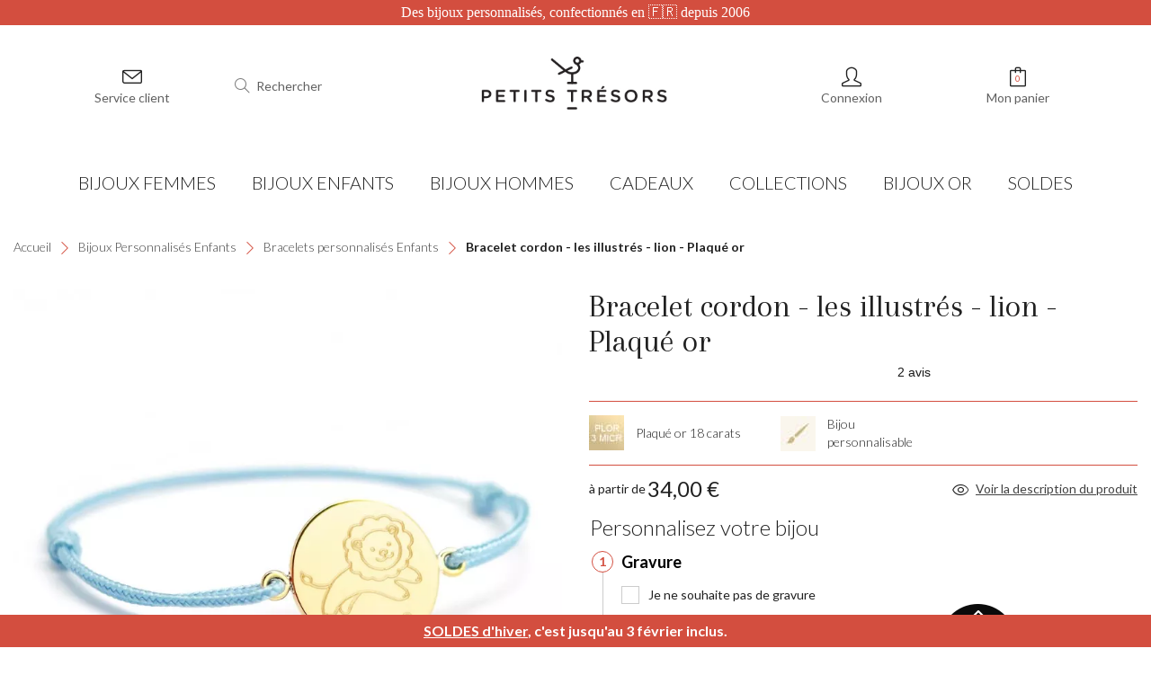

--- FILE ---
content_type: text/html; charset=utf-8
request_url: https://petits-tresors.fr/les-illustres-lion-plaque-or.html
body_size: 21343
content:
<!doctype html>
<html lang="fr">

  <head>
    
      
  <meta charset="utf-8">


  <meta http-equiv="x-ua-compatible" content="ie=edge">





	<link rel="canonical" href="https://petits-tresors.fr/les-illustres-lion-plaque-or.html">

  <title>Bracelet enfant dessin lion plaqué or à graver-Petits Trésors</title>
  <script data-keepinline="true">


    var ajaxGetProductUrl = '//petits-tresors.fr/module/cdc_googletagmanager/async';
    var ajaxShippingEvent = 1;
    var ajaxPaymentEvent = 1;

/* datalayer */
dataLayer = window.dataLayer || [];
    let cdcDatalayer = {"pageCategory":"product","event":"view_item","ecommerce":{"currency":"EUR","items":[{"item_name":"Bracelet cordon - les illustres - lion - Plaque or","item_id":"720-272831","price":"34","price_tax_exc":"28.33","item_brand":"Petits Tresors","item_category":"Bijoux Personnalises Enfants","item_category2":"Bracelets personnalises Enfants","item_variant":"Non","quantity":1,"item_idparent":"720"}],"value":"34"},"google_tag_params":{"ecomm_pagetype":"product","ecomm_prodid":"720-272831","ecomm_totalvalue":34,"ecomm_category":"Bijoux Personnalises Enfants/Bracelets personnalises Enfants","ecomm_totalvalue_tax_exc":28.329999999999998,"ecomm_prodidparent":"720"}};
    dataLayer.push(cdcDatalayer);

/* call to GTM Tag */
(function(w,d,s,l,i){w[l]=w[l]||[];w[l].push({'gtm.start':
new Date().getTime(),event:'gtm.js'});var f=d.getElementsByTagName(s)[0],
j=d.createElement(s),dl=l!='dataLayer'?'&l='+l:'';j.async=true;j.src=
'https://www.googletagmanager.com/gtm.js?id='+i+dl;f.parentNode.insertBefore(j,f);
})(window,document,'script','dataLayer','GTM-KTJMD28');

/* async call to avoid cache system for dynamic data */
var cdcgtmreq = new XMLHttpRequest();
cdcgtmreq.onreadystatechange = function() {
    if (cdcgtmreq.readyState == XMLHttpRequest.DONE ) {
        if (cdcgtmreq.status == 200) {
          	var datalayerJs = cdcgtmreq.responseText;
            try {
                var datalayerObj = JSON.parse(datalayerJs);
                dataLayer = dataLayer || [];
                dataLayer.push(datalayerObj);
            } catch(e) {
               console.log("[CDCGTM] error while parsing json");
            }

                    }
        dataLayer.push({
          'event': 'datalayer_ready'
        });
    }
};
cdcgtmreq.open("GET", "//petits-tresors.fr/module/cdc_googletagmanager/async?action=user" /*+ "?" + new Date().getTime()*/, true);
cdcgtmreq.setRequestHeader('X-Requested-With', 'XMLHttpRequest');
cdcgtmreq.send();

</script>
  
  <meta name="description" content="Bracelet cordon polyester à graver pour enfant - illustré lion - plaqué or 18 carats - Collection originale pour enfant à personnaliser sur notre site - Petits Trésors">
  <meta name="keywords" content="">
        
          <link rel="alternate" href="https://petits-tresors.fr/les-illustres-lion-plaque-or.html" hreflang="fr">
      
  <meta name="google-site-verification" content="_WIizvL_UDnS7kkkivkuCsJ4mznDKvBy5TMwcggmqbY" />
  <meta name="facebook-domain-verification" content="rclm7edg8tt14hxjdr9dha9crbhe5i" />



  <meta name="viewport" content="width=device-width, initial-scale=1">


  <meta name="p:domain_verify" content="996867687bcd757777f382413591efd6"/>



  <link rel="icon" type="image/vnd.microsoft.icon" href="/img/favicon.ico?1633588429">
  <link rel="shortcut icon" type="image/x-icon" href="/img/favicon.ico?1633588429">



  
<link rel="preconnect" href="https://fonts.googleapis.com">
<link rel="preconnect" href="https://fonts.gstatic.com" crossorigin>
<link rel="preconnect" href="https://cdnjs.cloudflare.com">

<link rel="stylesheet preload" as="style" href="https://cdnjs.cloudflare.com/ajax/libs/fancybox/2.1.5/jquery.fancybox.min.css" async>

<link rel="stylesheet preload" as="style" href="https://cdnjs.cloudflare.com/ajax/libs/simple-line-icons/2.5.5/css/simple-line-icons.min.css" async integrity="sha512-QKC1UZ/ZHNgFzVKSAhV5v5j73eeL9EEN289eKAEFaAjgAiobVAnVv/AGuPbXsKl1dNoel3kNr6PYnSiTzVVBCw==" crossorigin="anonymous" referrerpolicy="no-referrer" />
<link rel="stylesheet preload" as="style" href="https://fonts.googleapis.com/css2?family=Lato:ital,wght@0,300;0,400;0,700;0,900;1,300;1,700&display=swap" async>
  <link rel="stylesheet preload" as="style" href="https://fonts.googleapis.com/css2?family=Arapey:ital@0;1&display=swap" async>
  <link rel="stylesheet preload" as="style" href="https://fonts.googleapis.com/css2?family=Roboto:ital,wght@0,300;0,400;0,500;0,700;1,300;1,400;1,500&display=swap" async>

<link rel="preconnect" href="https://petits-tresors.fr/">

          
            <link rel="stylesheet preload" as="style" href="https://petits-tresors.fr/themes/petitstresors2019/assets/cache/theme-ae1712455.css?1765371708" type="text/css" media="all">

<link rel="stylesheet preload" as="style" href="https://cdn.petits-tresors.fr/themes/petitstresors2019/assets/css/mobile.css?1709022070" type="text/css" media="all">

<link rel="stylesheet preload" as="style" href="https://cdn.petits-tresors.fr/themes/petitstresors2019/assets/css/global.css?1709022070" type="text/css" media="all">



	  	<link rel="stylesheet preload" as="style" href="https://cdn.petits-tresors.fr/themes/petitstresors2019/assets/css/product.css?1736433075" type="text/css" media="all">





  
  <script type="text/javascript">
        var BONINSTAGRAM_DISPLAY_CAROUSEL = "0";
        var BONINSTAGRAM_LIMIT = "5";
        var PAYPLUG_DOMAIN = "https:\/\/secure.payplug.com";
        var StaticSliders = [];
        var adtm_activeLink = {"id":78,"type":"category"};
        var adtm_isToggleMode = false;
        var adtm_menuHamburgerSelector = "#menu-icon, .menu-icon";
        var adtm_stickyOnMobile = false;
        var applePayIdCart = null;
        var applePayMerchantSessionAjaxURL = "https:\/\/petits-tresors.fr\/module\/payplug\/dispatcher";
        var applePayPaymentAjaxURL = "https:\/\/petits-tresors.fr\/module\/payplug\/validation";
        var applePayPaymentRequestAjaxURL = "https:\/\/petits-tresors.fr\/module\/payplug\/applepaypaymentrequest";
        var base_dir = "\/modules\/";
        var is_sandbox_mode = false;
        var module_name = "payplug";
        var payplug_ajax_url = "https:\/\/petits-tresors.fr\/module\/payplug\/ajax";
        var payplug_oney = true;
        var payplug_oney_loading_msg = "Chargement";
        var payplug_transaction_error_message = "    <div class=\"payplugMsg_wrapper\">\n                                    <p  class=\"payplugMsg_error\" >La transaction n&#039;a pas pu aboutir, et votre carte n&#039;a pas \u00e9t\u00e9 d\u00e9bit\u00e9e.<\/p>\n                                        <button type=\"button\" class=\"payplugMsg_button\" name=\"card_deleted\">Ok<\/button>\n        \n            <\/div>\n";
        var prestashop = {"cart":{"products":[],"totals":{"total":{"type":"total","label":"Total","amount":0,"value":"0,00\u00a0\u20ac"},"total_including_tax":{"type":"total","label":"Total TTC","amount":0,"value":"0,00\u00a0\u20ac"},"total_excluding_tax":{"type":"total","label":"Total HT :","amount":0,"value":"0,00\u00a0\u20ac"}},"subtotals":{"products":{"type":"products","label":"Sous-total","amount":0,"value":"0,00\u00a0\u20ac"},"discounts":null,"shipping":{"type":"shipping","label":"Livraison","amount":0,"value":"offert"},"tax":null},"products_count":0,"summary_string":"0 articles","vouchers":{"allowed":1,"added":[]},"discounts":[],"minimalPurchase":0,"minimalPurchaseRequired":""},"currency":{"name":"Euro","iso_code":"EUR","iso_code_num":"978","sign":"\u20ac"},"customer":{"lastname":null,"firstname":null,"email":null,"birthday":null,"newsletter":null,"newsletter_date_add":null,"optin":null,"website":null,"company":null,"siret":null,"ape":null,"is_logged":false,"gender":{"type":null,"name":null},"addresses":[]},"language":{"name":"Fran\u00e7ais (French)","iso_code":"fr","locale":"fr-FR","language_code":"fr","is_rtl":"0","date_format_lite":"d\/m\/Y","date_format_full":"d\/m\/Y H:i:s","id":1},"page":{"title":"","canonical":null,"meta":{"title":"Bracelet enfant dessin lion plaqu\u00e9 or \u00e0 graver-Petits Tr\u00e9sors","description":"Bracelet cordon polyester \u00e0 graver pour enfant - illustr\u00e9 lion - plaqu\u00e9 or 18 carats - Collection originale pour enfant \u00e0 personnaliser sur notre site - Petits Tr\u00e9sors","keywords":"","robots":"index"},"page_name":"product","body_classes":{"lang-fr":true,"lang-rtl":false,"country-FR":true,"currency-EUR":true,"layout-full-width":true,"page-product":true,"tax-display-enabled":true,"product-id-720":true,"product-Bracelet cordon - les illustr\u00e9s - lion - Plaqu\u00e9 or":true,"product-id-category-78":true,"product-id-manufacturer-3":true,"product-id-supplier-0":true,"product-available-for-order":true},"admin_notifications":[]},"shop":{"name":"Petits Tr\u00e9sors","logo":"\/img\/petits-tresors-logo-16335884291.jpg","stores_icon":"\/img\/logo_stores.png","favicon":"\/img\/favicon.ico"},"urls":{"base_url":"https:\/\/petits-tresors.fr\/","current_url":"https:\/\/petits-tresors.fr\/les-illustres-lion-plaque-or.html","shop_domain_url":"https:\/\/petits-tresors.fr","img_ps_url":"https:\/\/cdn.petits-tresors.fr\/img\/","img_cat_url":"https:\/\/cdn.petits-tresors.fr\/img\/c\/","img_lang_url":"https:\/\/cdn.petits-tresors.fr\/img\/l\/","img_prod_url":"https:\/\/cdn.petits-tresors.fr\/img\/p\/","img_manu_url":"https:\/\/cdn.petits-tresors.fr\/img\/m\/","img_sup_url":"https:\/\/cdn.petits-tresors.fr\/img\/su\/","img_ship_url":"https:\/\/cdn.petits-tresors.fr\/img\/s\/","img_store_url":"https:\/\/cdn.petits-tresors.fr\/img\/st\/","img_col_url":"https:\/\/cdn.petits-tresors.fr\/img\/co\/","img_url":"https:\/\/cdn.petits-tresors.fr\/themes\/petitstresors2019\/assets\/img\/","css_url":"https:\/\/cdn.petits-tresors.fr\/themes\/petitstresors2019\/assets\/css\/","js_url":"https:\/\/cdn.petits-tresors.fr\/themes\/petitstresors2019\/assets\/js\/","pic_url":"https:\/\/cdn.petits-tresors.fr\/upload\/","pages":{"address":"https:\/\/petits-tresors.fr\/adresse","addresses":"https:\/\/petits-tresors.fr\/adresses","authentication":"https:\/\/petits-tresors.fr\/authentification","cart":"https:\/\/petits-tresors.fr\/panier","category":"https:\/\/petits-tresors.fr\/index.php?controller=category","cms":"https:\/\/petits-tresors.fr\/index.php?controller=cms","contact":"https:\/\/petits-tresors.fr\/contactez-nous","discount":"https:\/\/petits-tresors.fr\/bons-de-reduction","guest_tracking":"https:\/\/petits-tresors.fr\/suivi-commande-invite","history":"https:\/\/petits-tresors.fr\/historique-des-commandes","identity":"https:\/\/petits-tresors.fr\/identite","index":"https:\/\/petits-tresors.fr\/","my_account":"https:\/\/petits-tresors.fr\/mon-compte","order_confirmation":"https:\/\/petits-tresors.fr\/confirmation-commande","order_detail":"https:\/\/petits-tresors.fr\/index.php?controller=order-detail","order_follow":"https:\/\/petits-tresors.fr\/details-de-la-commande","order":"https:\/\/petits-tresors.fr\/commande","order_return":"https:\/\/petits-tresors.fr\/index.php?controller=order-return","order_slip":"https:\/\/petits-tresors.fr\/avoirs","pagenotfound":"https:\/\/petits-tresors.fr\/index.php?controller=pagenotfound","password":"https:\/\/petits-tresors.fr\/mot-de-passe-oublie","pdf_invoice":"https:\/\/petits-tresors.fr\/index.php?controller=pdf-invoice","pdf_order_return":"https:\/\/petits-tresors.fr\/index.php?controller=pdf-order-return","pdf_order_slip":"https:\/\/petits-tresors.fr\/index.php?controller=pdf-order-slip","prices_drop":"https:\/\/petits-tresors.fr\/index.php?controller=prices-drop","product":"https:\/\/petits-tresors.fr\/index.php?controller=product","search":"https:\/\/petits-tresors.fr\/recherche","sitemap":"https:\/\/petits-tresors.fr\/plan-du-site","stores":"https:\/\/petits-tresors.fr\/magasins","supplier":"https:\/\/petits-tresors.fr\/fournisseurs","register":"https:\/\/petits-tresors.fr\/authentification?create_account=1","order_login":"https:\/\/petits-tresors.fr\/commande?login=1"},"alternative_langs":{"fr":"https:\/\/petits-tresors.fr\/les-illustres-lion-plaque-or.html"},"theme_assets":"\/themes\/petitstresors2019\/assets\/","actions":{"logout":"https:\/\/petits-tresors.fr\/?mylogout="},"no_picture_image":{"bySize":{"small_default":{"url":"https:\/\/cdn.petits-tresors.fr\/img\/p\/fr-default-small_default.webp","width":98,"height":98},"cart_default":{"url":"https:\/\/cdn.petits-tresors.fr\/img\/p\/fr-default-cart_default.webp","width":125,"height":125},"home_default":{"url":"https:\/\/cdn.petits-tresors.fr\/img\/p\/fr-default-home_default.webp","width":250,"height":250},"medium_default":{"url":"https:\/\/cdn.petits-tresors.fr\/img\/p\/fr-default-medium_default.webp","width":452,"height":452},"large_default":{"url":"https:\/\/cdn.petits-tresors.fr\/img\/p\/fr-default-large_default.webp","width":800,"height":800}},"small":{"url":"https:\/\/cdn.petits-tresors.fr\/img\/p\/fr-default-small_default.webp","width":98,"height":98},"medium":{"url":"https:\/\/cdn.petits-tresors.fr\/img\/p\/fr-default-home_default.webp","width":250,"height":250},"large":{"url":"https:\/\/cdn.petits-tresors.fr\/img\/p\/fr-default-large_default.webp","width":800,"height":800},"legend":""}},"configuration":{"display_taxes_label":true,"display_prices_tax_incl":true,"is_catalog":false,"show_prices":true,"opt_in":{"partner":false},"quantity_discount":{"type":"discount","label":"Remise"},"voucher_enabled":1,"return_enabled":0},"field_required":[],"breadcrumb":{"links":[{"title":"Accueil","url":"https:\/\/petits-tresors.fr\/"},{"title":"Bijoux Personnalis\u00e9s Enfants","url":"https:\/\/petits-tresors.fr\/bijoux-enfants-personnalises"},{"title":"Bracelets personnalis\u00e9s Enfants","url":"https:\/\/petits-tresors.fr\/bracelets-enfants-personnalises"},{"title":"Bracelet cordon - les illustr\u00e9s - lion - Plaqu\u00e9 or","url":"https:\/\/petits-tresors.fr\/les-illustres-lion-plaque-or.html"}],"count":4},"link":{"protocol_link":"https:\/\/","protocol_content":"https:\/\/","request_uri":"\/les-illustres-lion-plaque-or.html"},"time":1769645621,"static_token":"c73348a6eea4700eb7b407f809c3e5c9","token":"beaa91ff2cb377b338b323f14458e736"};
        var sb_id_shop = 1;
        var static_blocks = [{"id_static_block":"33","id_static_block_template":"0","hook":"footer","status":"1","custom_css":"0","title_active":"0","position":"32","css":"","date_from":"2025-06-20 00:00:00","date_to":"2026-02-04 00:00:00","date_add":"2024-10-06 18:44:15","date_upd":"2026-01-07 09:13:58","editor":"2","id_lang":"1","block_title":"soldes","content":"<p style=\"text-align: center;\"><strong><a href=\"https:\/\/petits-tresors.fr\/soldes\">SOLDES d'hiver<\/a>, c'est jusqu'au 3 f\u00e9vrier inclus.<\/strong><\/p>","id_group":"1","conditions":[]}];
      </script>






  <!---->

<script type="text/javascript">
	if (typeof kiwik === "undefined"){
		var kiwik = {};
	}

	if(typeof kiwik.hoverimages === "undefined"){
		kiwik.hoverimages = {
			SELECTOR : ".product-miniature.js-product-miniature",
			BASE : "/modules/",
			VERSION : "0",//not module version but if prestashop is 1.5 or not
			TRANSITION : "fade",
			TRANSITION_DURATION : 0
		}
	}

</script><script type="text/javascript">
	var checkout_fields_controller = "https://petits-tresors.fr/module/bestkit_checkoutfields/ajax";
	var cf_error_title = "Error";
	var cf_empty_req_field = "Please fill the mandatory field: ";
</script>






    
	<meta property="og:type" content="product">
	<meta property="og:url" content="https://petits-tresors.fr/les-illustres-lion-plaque-or.html">
	<meta property="og:title" content="Bracelet enfant dessin lion plaqué or à graver-Petits Trésors">
	<meta property="og:site_name" content="Petits Trésors">
	<meta property="og:description" content="Bracelet cordon polyester à graver pour enfant - illustré lion - plaqué or 18 carats - Collection originale pour enfant à personnaliser sur notre site - Petits Trésors">
	<meta property="og:image" content="https://cdn.petits-tresors.fr/5764-large_default/les-illustres-lion-plaque-or.webp">
	<meta property="product:pretax_price:amount" content="28.333333">
	<meta property="product:pretax_price:currency" content="EUR">
	<meta property="product:price:amount" content="34">
	<meta property="product:price:currency" content="EUR">
    		<meta property="product:weight:value" content="0.200000">
		<meta property="product:weight:units" content="kg">
    
  </head>

  <body id="product" class="lang-fr country-fr currency-eur layout-full-width page-product tax-display-enabled product-id-720 product-bracelet-cordon-les-illustres-lion-plaque-or product-id-category-78 product-id-manufacturer-3 product-id-supplier-0 product-available-for-order">

    
      <!-- Google Tag Manager (noscript) -->
<noscript><iframe src="https://www.googletagmanager.com/ns.html?id=GTM-KTJMD28"
height="0" width="0" style="display:none;visibility:hidden"></iframe></noscript>
<!-- End Google Tag Manager (noscript) -->

    

    <main>
      
              

      <header id="header">
        
          
	<div class="header-banner">
		<div class="container" style="display: flex; justify-content: center">
				<p class="header-banner-title">Des bijoux personnalisés, confectionnés en 🇫🇷 depuis 2006</p>
		</div>
	</div>


	<div class="header-top">
		<div class="container">
			<div class="row">
				<div class="header-block-desktop col-md-4">
					<div id="_desktop_contact_link" class="col-lg-6 col-md-3">
  <div id="contact-link">
      <div class="block-nav hidden-sm-down">
          <i class="icon-envelope icons"></i>
          <span class="hidden-md-down">Service client</span>
      </div>

      <div class="modal-sav">
          <p class="hidden-md-up">
              <i class="icon-question icons"></i>
              <span>Service client</span>
          </p>
          <p>Du lundi au vendredi 09:00 - 17:30</p>
                        <p>
                  <a href="tel:04 78 82 34 79">
                      <i class="icon-call-end icons"></i>
                      04 78 82 34 79
                  </a>
              </p>
                                  <p>
                  <a href="mailto:info@petits-tresors.fr">
                      <i class="icon-envelope-letter icons"></i>
                      info@petits-tresors.fr
                  </a>
              </p>
                </div>
  </div>
</div>
<!-- Block search module TOP -->
<div id="_desktop_searchbar" class="col-lg-6 col-md-9">
	<span class="icon-search-mobile hidden-md-up">
		<i class="icon-magnifier icons"></i>
	</span>
	<div id="search_widget" class="search-widget" data-search-controller-url="//petits-tresors.fr/recherche">
		<form method="get" action="//petits-tresors.fr/recherche">
			<input type="hidden" name="controller" value="search">
			<input type="text" name="s" value="" placeholder="Rechercher" aria-label="Rechercher">
			<div class="bbutton-search ctc"></div>
			<button type="submit" class="sbsearch">
				<i class="icon-magnifier icons"></i>
			</button>
		</form>
		<span class="icon-search-close-mobile hidden-md-up">
			<i class="icon-close icons"></i>
		</span>
	</div>
</div>
<!-- /Block search module TOP -->

				</div>
				<div class="header-block-desktop col-md-4" id="_desktop_logo">
					<div class="logo-block">
						<a href="https://petits-tresors.fr/">
							<img class="logo img-responsive" src="/img/petits-tresors-logo-16335884291.jpg" alt="Petits Trésors" width="220" height="67">
						</a>
					</div>
				</div>
				<div class="header-block-desktop col-md-4">
					<div id="_desktop_user_info" class="col-md-6">
  <div class="user-info">
    <a class="account" href="https://petits-tresors.fr/mon-compte" title="Voir mon compte client" rel="nofollow">
        <i class="icon-user icons"></i>
                    <span class="hidden-md-down">Connexion</span>
            </a>
  </div>
</div>
<div id="_desktop_cart" class="col-md-6">
  <div class="blockcart shopping_cart cart-preview" data-refresh-url="//petits-tresors.fr/module/ps_shoppingcart/ajax">
    <div class="header">
        <a rel="nofollow" href="//petits-tresors.fr/panier?action=show">
            <span class="nb_products">
                <i class="icon-bag icons"></i>
                <span class="cart-products-count">0</span>
            </span>
            <span class="hidden-md-down title-cart">Mon panier</span>
        </a>
    </div>
  </div>
</div>

				</div>
				<div class="hidden-md-up text-xs-center mobile col-xs-12">
					<div class="float-xs-left" id="menu-icon">
						<i class="icon-menu icons"></i>
					</div>
					<div class="float-xs-left" id="_mobile_searchbar"></div>
					<div class="top-logo" id="_mobile_logo"></div>
					<div class="float-xs-right" id="_mobile_cart"></div>
					<div class="float-xs-right" id="_mobile_user_info"></div>
				</div>
			</div>
			<div id="mobile_top_menu_wrapper" class="row hidden-md-up" style="display:none;">
				<div class="js-top-menu-bottom">
					<div id="_mobile_contact_link"></div>
					<div id="_mobile_currency_selector"></div>
					<div id="_mobile_language_selector"></div>
				</div>
				<div class="js-top-menu mobile" id="_mobile_top_menu"></div>
			</div>
		</div>
	</div>
	<!-- MODULE PM_AdvancedTopMenu || Presta-Module.com -->
<div id="_desktop_top_menu" class="adtm_menu_container container">
	<div id="adtm_menu" data-open-method="1" class="" data-active-id="78" data-active-type="category">
		<div id="adtm_menu_inner" class="clearfix advtm_open_on_hover">
			<ul id="menu">
								<li class="li-niveau1 advtm_menu_toggle">
					<a class="a-niveau1 adtm_toggle_menu_button"><span class="advtm_menu_span adtm_toggle_menu_button_text">Menu</span></a>
				</li>
																		
																																																								<li class="li-niveau1 advtm_menu_1 sub">
													<a href="https://petits-tresors.fr/bijoux-femmes-personnalises" title="BIJOUX FEMMES"  class=" a-niveau1"  data-type="category" data-id="5"><span class="advtm_menu_span advtm_menu_span_1">BIJOUX FEMMES</span></a>																	<div class="adtm_sub">
													<table class="columnWrapTable">
							<tr>
																							
																<td class="adtm_column_wrap_td advtm_column_wrap_td_1">
									<div class="adtm_column_wrap advtm_column_wrap_1">
																			<div class="adtm_column_wrap_sizer">&nbsp;</div>
																																																												<div class="adtm_column adtm_column_1">
																																		<span class="column_wrap_title">
																									<a href="https://petits-tresors.fr/bracelets-femmes-personnalises" title=" Bracelets"  class=""  data-type="category" data-id="50"> Bracelets</a>																							</span>
																																															<ul class="adtm_elements adtm_elements_1">
																																																																			<li class="">
																															<a href="https://petits-tresors.fr/bracelets-joncs-femmes-personnalisables" title="Bracelets joncs"  class=""  data-type="category" data-id="129">Bracelets joncs</a>																											</li>
																																																																																	<li class="">
																															<a href="https://petits-tresors.fr/bracelets-femmes-cuir-personnalises" title="Bracelets en cuir "  class=""  data-type="category" data-id="57">Bracelets en cuir </a>																											</li>
																																																																																	<li class="">
																															<a href="https://petits-tresors.fr/bracelet-medaille" title="Bracelets m&eacute;dailles"  class=""  data-type="category" data-id="14">Bracelets m&eacute;dailles</a>																											</li>
																																																																																	<li class="">
																															<a href="https://petits-tresors.fr/bracelets-femmes-liberty-personnalises" title="Bracelets Liberty"  class=""  data-type="category" data-id="27">Bracelets Liberty</a>																											</li>
																																																																																	<li class="">
																															<a href="https://petits-tresors.fr/bracelets-femmes-chaine-personnalises" title="Bracelets cha&icirc;nes"  class=""  data-type="category" data-id="30">Bracelets cha&icirc;nes</a>																											</li>
																																																																																	<li class="">
																															<a href="https://petits-tresors.fr/bracelets-femmes-cordon-coton-personnalises" title="Bracelets sur cordon"  class=""  data-type="category" data-id="54">Bracelets sur cordon</a>																											</li>
																																																																																	<li class="">
																															<a href="https://petits-tresors.fr/bracelets-femmes-cordon-soie-personnalises" title="Bracelets en fil de soie"  class=""  data-type="category" data-id="55">Bracelets en fil de soie</a>																											</li>
																																																																																	<li class="">
																															<a href="https://petits-tresors.fr/bracelets-femmes-perles-personnalises" title="Bracelets en perles"  class=""  data-type="category" data-id="58">Bracelets en perles</a>																											</li>
																																						</ul>
																																	</div>
																																																</div>
								</td>
																															
																<td class="adtm_column_wrap_td advtm_column_wrap_td_2">
									<div class="adtm_column_wrap advtm_column_wrap_2">
																			<div class="adtm_column_wrap_sizer">&nbsp;</div>
																																																												<div class="adtm_column adtm_column_2">
																																		<span class="column_wrap_title">
																									<a href="https://petits-tresors.fr/colliers-personnalises-femmes" title="Colliers"  class=""  data-type="category" data-id="51">Colliers</a>																							</span>
																																															<ul class="adtm_elements adtm_elements_2">
																																																																			<li class="">
																															<a href="https://petits-tresors.fr/pendentifs-femmes-personnalises-" title="Pendentifs seuls"  class=""  data-type="category" data-id="262">Pendentifs seuls</a>																											</li>
																																																																																	<li class="">
																															<a href="https://petits-tresors.fr/pendentifs-femmes-chaine-personnalises" title="Colliers en cha&icirc;ne"  class=""  data-type="category" data-id="59">Colliers en cha&icirc;ne</a>																											</li>
																																																																																	<li class="">
																															<a href="https://petits-tresors.fr/chaines-femmes" title="Cha&icirc;nes seules"  class=""  data-type="category" data-id="269">Cha&icirc;nes seules</a>																											</li>
																																																																																	<li class="">
																															<a href="https://petits-tresors.fr/medailles-gravees" title="Colliers M&eacute;daille"  class=""  data-type="category" data-id="25">Colliers M&eacute;daille</a>																											</li>
																																						</ul>
																																	</div>
																																																</div>
								</td>
																															
																<td class="adtm_column_wrap_td advtm_column_wrap_td_4">
									<div class="adtm_column_wrap advtm_column_wrap_4">
																			<div class="adtm_column_wrap_sizer">&nbsp;</div>
																																																												<div class="adtm_column adtm_column_4">
																																		<span class="column_wrap_title">
																									<a href="https://petits-tresors.fr/bagues" title="Bagues"  class=""  data-type="category" data-id="204">Bagues</a>																							</span>
																																																									</div>
																																																																																	<div class="adtm_column adtm_column_5">
																																		<span class="column_wrap_title">
																									<a href="https://petits-tresors.fr/boucle-d-oreille-femme" title="Boucles d'oreille"  class=""  data-type="category" data-id="216">Boucles d'oreille</a>																							</span>
																																																									</div>
																																																																																	<div class="adtm_column adtm_column_120">
																																		<span class="column_wrap_title">
																									<a href="https://petits-tresors.fr/parures-bijoux-femmes-personnalisees" title="Parures femmes personnalis&eacute;es"  class=""  data-type="category" data-id="231">Parures femmes personnalis&eacute;es</a>																							</span>
																																																									</div>
																																																</div>
								</td>
																															
																<td class="adtm_column_wrap_td advtm_column_wrap_td_6">
									<div class="adtm_column_wrap advtm_column_wrap_6">
																			<div class="adtm_column_wrap_sizer">&nbsp;</div>
																																																												<div class="adtm_column adtm_column_141">
																																		<span class="column_wrap_title">
																									<a href="#" title="Best Sellers"  class="adtm_unclickable" >Best Sellers</a>																							</span>
																																															<ul class="adtm_elements adtm_elements_141">
																																																																			<li class="">
																															<a href="https://petits-tresors.fr/bracelet-infini-femme-argent.html" title="Bracelet signe infini"  class="" >Bracelet signe infini</a>																											</li>
																																																																																	<li class="">
																															<a href="https://petits-tresors.fr/collier-personnalise-coeur-perle-rouge-chaine-perlee-plaque-or.html" title="Collier mini-coeur rouge"  class="" >Collier mini-coeur rouge</a>																											</li>
																																																																																	<li class="">
																															<a href="https://petits-tresors.fr/collier-personnalise-message-d-amour-plaque-or.html" title="Collier m&eacute;daille ronde plaqu&eacute; or"  class="" >Collier m&eacute;daille ronde plaqu&eacute; or</a>																											</li>
																																																																																	<li class="">
																															<a href="https://petits-tresors.fr/collier-personnalise-arbre-de-vie-argent.html" title="Collier arbre de vie"  class="" >Collier arbre de vie</a>																											</li>
																																																																																	<li class="">
																															<a href="https://petits-tresors.fr/pendentif-medaille-ivoire-rose-des-vents-chaine-perlee-plaque-or.html" title="Collier Rose des Vents"  class="" >Collier Rose des Vents</a>																											</li>
																																																																																	<li class="">
																															<a href="https://petits-tresors.fr/collier-anneaux-enlaces-argent.html" title="Collier anneaux entrelac&eacute;s"  class="" >Collier anneaux entrelac&eacute;s</a>																											</li>
																																																																																	<li class="">
																															<a href="https://petits-tresors.fr/sautoir-petit-coeur-plaque-or.html" title="Sautoir coeur plaqu&eacute; or"  class="" >Sautoir coeur plaqu&eacute; or</a>																											</li>
																																						</ul>
																																	</div>
																																																</div>
								</td>
																						</tr>
						</table>
												</div>
										</li>
																			
																																																								<li class="li-niveau1 advtm_menu_3 sub">
													<a href="https://petits-tresors.fr/bijoux-enfants-personnalises" title="BIJOUX ENFANTS"  class=" a-niveau1"  data-type="category" data-id="6"><span class="advtm_menu_span advtm_menu_span_3">BIJOUX ENFANTS</span></a>																	<div class="adtm_sub">
													<table class="columnWrapTable">
							<tr>
																							
																<td class="adtm_column_wrap_td advtm_column_wrap_td_113">
									<div class="adtm_column_wrap advtm_column_wrap_113">
																			<div class="adtm_column_wrap_sizer">&nbsp;</div>
																																																												<div class="adtm_column adtm_column_142">
																																		<span class="column_wrap_title">
																									<a href="https://petits-tresors.fr/pendentifs-enfants-personnalises" title="Best Sellers"  class=""  data-type="category" data-id="446">Best Sellers</a>																							</span>
																																															<ul class="adtm_elements adtm_elements_142">
																																																																			<li class="">
																															<a href="https://petits-tresors.fr/pendentifs-enfants-personnalises" title="Pendentifs seuls"  class=""  data-type="category" data-id="446">Pendentifs seuls</a>																											</li>
																																																																																	<li class="">
																															<a href="https://petits-tresors.fr/bracelets-enfants-chaine-personnalises" title="Bracelets chaines"  class=""  data-type="category" data-id="85">Bracelets chaines</a>																											</li>
																																																																																	<li class="">
																															<a href="https://petits-tresors.fr/bracelets-jonc-enfant" title="Bracelets joncs"  class=""  data-type="category" data-id="227">Bracelets joncs</a>																											</li>
																																																																																	<li class="">
																															<a href="https://petits-tresors.fr/bracelets-enfants-cuir-personnalises" title="Bracelets en cuir"  class=""  data-type="category" data-id="84">Bracelets en cuir</a>																											</li>
																																																																																	<li class="">
																															<a href="https://petits-tresors.fr/bracelets-enfants-liberty-personnalises" title="Bracelets en Liberty"  class=""  data-type="category" data-id="83">Bracelets en Liberty</a>																											</li>
																																																																																	<li class="">
																															<a href="https://petits-tresors.fr/bracelets-enfants-cordon-coton-personnalises" title="Bracelets sur cordon"  class=""  data-type="category" data-id="82">Bracelets sur cordon</a>																											</li>
																																																																																	<li class="">
																															<a href="https://petits-tresors.fr/pendentifs-enfants-cordon-coton-personnalises" title="Colliers cordons"  class=""  data-type="category" data-id="87">Colliers cordons</a>																											</li>
																																																																																	<li class="">
																															<a href="https://petits-tresors.fr/pendentifs-enfants-chaine-personnalises" title="Colliers cha&icirc;nes"  class=""  data-type="category" data-id="86">Colliers cha&icirc;nes</a>																											</li>
																																						</ul>
																																	</div>
																																																</div>
								</td>
																															
																<td class="adtm_column_wrap_td advtm_column_wrap_td_13">
									<div class="adtm_column_wrap advtm_column_wrap_13">
																			<div class="adtm_column_wrap_sizer">&nbsp;</div>
																																																												<div class="adtm_column adtm_column_133">
																																		<span class="column_wrap_title">
																									<a href="https://petits-tresors.fr/bijoux-bebe-personnalises" title="B&eacute;b&eacute;s"  class=""  data-type="category" data-id="315">B&eacute;b&eacute;s</a>																							</span>
																																															<ul class="adtm_elements adtm_elements_133">
																																																																			<li class="">
																															<a href="https://petits-tresors.fr/bracelets-bebe-personnalises" title="Bracelets"  class=""  data-type="category" data-id="316">Bracelets</a>																											</li>
																																																																																	<li class="">
																															<a href="https://petits-tresors.fr/colliers-bebe-personnalises" title="Colliers"  class=""  data-type="category" data-id="317">Colliers</a>																											</li>
																																																																																	<li class="">
																															<a href="https://petits-tresors.fr/gourmette-bebe-personnalisee" title="Gourmettes "  class=""  data-type="category" data-id="37">Gourmettes </a>																											</li>
																																						</ul>
																																	</div>
																																																</div>
								</td>
																															
																<td class="adtm_column_wrap_td advtm_column_wrap_td_10">
									<div class="adtm_column_wrap advtm_column_wrap_10">
																			<div class="adtm_column_wrap_sizer">&nbsp;</div>
																																																												<div class="adtm_column adtm_column_11">
																																		<span class="column_wrap_title">
																									<a href="https://petits-tresors.fr/bracelets-enfants-personnalises" title="Enfants"  class=""  data-type="category" data-id="78">Enfants</a>																							</span>
																																															<ul class="adtm_elements adtm_elements_11">
																																																																			<li class="">
																															<a href="https://petits-tresors.fr/bracelets-enfants-personnalises" title="Bracelets"  class=""  data-type="category" data-id="78">Bracelets</a>																											</li>
																																																																																	<li class="">
																															<a href="https://petits-tresors.fr/colliers-personalises-enfants" title="Colliers"  class=""  data-type="category" data-id="79">Colliers</a>																											</li>
																																																																																	<li class="">
																															<a href="https://petits-tresors.fr/gourmette-enfants" title="Gourmettes"  class=""  data-type="category" data-id="296">Gourmettes</a>																											</li>
																																																																																	<li class="">
																															<a href="https://petits-tresors.fr/les-illustres" title="Collection Les Illustr&eacute;s"  class=""  data-type="category" data-id="238">Collection Les Illustr&eacute;s</a>																											</li>
																																						</ul>
																																	</div>
																																																</div>
								</td>
																															
																<td class="adtm_column_wrap_td advtm_column_wrap_td_12">
									<div class="adtm_column_wrap advtm_column_wrap_12">
																			<div class="adtm_column_wrap_sizer">&nbsp;</div>
																																																												<div class="adtm_column adtm_column_134">
																																		<span class="column_wrap_title">
																									<a href="https://petits-tresors.fr/bijoux-ado-personnalises" title="Ados"  class=""  data-type="category" data-id="309">Ados</a>																							</span>
																																															<ul class="adtm_elements adtm_elements_134">
																																																																			<li class="">
																															<a href="https://petits-tresors.fr/bracelets-ado-personnalises" title="Bracelets"  class=""  data-type="category" data-id="314">Bracelets</a>																											</li>
																																																																																	<li class="">
																															<a href="https://petits-tresors.fr/colliers-ado-personnalises" title="Colliers"  class=""  data-type="category" data-id="311">Colliers</a>																											</li>
																																																																																	<li class="">
																															<a href="https://petits-tresors.fr/gourmettes-ado-personnalisees" title="Gourmettes"  class=""  data-type="category" data-id="310">Gourmettes</a>																											</li>
																																																																																	<li class="">
																															<a href="https://petits-tresors.fr/bagues-ado-personnalisees" title="Bagues"  class=""  data-type="category" data-id="312">Bagues</a>																											</li>
																																																																																	<li class="">
																															<a href="https://petits-tresors.fr/boucles-oreilles-ado-personnalisees" title="Boucles d'oreilles"  class=""  data-type="category" data-id="313">Boucles d'oreilles</a>																											</li>
																																						</ul>
																																	</div>
																																																</div>
								</td>
																						</tr>
						</table>
												</div>
										</li>
																			
																																																								<li class="li-niveau1 advtm_menu_2 sub">
													<a href="https://petits-tresors.fr/bijoux-hommes-personnalises" title="BIJOUX HOMMES"  class=" a-niveau1"  data-type="category" data-id="7"><span class="advtm_menu_span advtm_menu_span_2">BIJOUX HOMMES</span></a>																	<div class="adtm_sub">
													<table class="columnWrapTable">
							<tr>
																							
																<td class="adtm_column_wrap_td advtm_column_wrap_td_7">
									<div class="adtm_column_wrap advtm_column_wrap_7">
																			<div class="adtm_column_wrap_sizer">&nbsp;</div>
																																																												<div class="adtm_column adtm_column_7">
																																		<span class="column_wrap_title">
																									<a href="https://petits-tresors.fr/bracelets-hommes-personnalises" title="Bracelets"  class=""  data-type="category" data-id="104">Bracelets</a>																							</span>
																																															<ul class="adtm_elements adtm_elements_7">
																																																																			<li class="">
																															<a href="https://petits-tresors.fr/bracelets-hommes-cuir-personnalises" title="Bracelets en cuir"  class=""  data-type="category" data-id="62">Bracelets en cuir</a>																											</li>
																																																																																	<li class="">
																															<a href="https://petits-tresors.fr/bracelets-hommes-cordon-coton-personnalises" title="Bracelets sur cordon"  class=""  data-type="category" data-id="63">Bracelets sur cordon</a>																											</li>
																																																																																	<li class="">
																															<a href="https://petits-tresors.fr/bracelets-joncs-homme" title="Bracelets joncs"  class=""  data-type="category" data-id="130">Bracelets joncs</a>																											</li>
																																																																																	<li class="">
																															<a href="https://petits-tresors.fr/bracelet-perle-homme" title="Bracelets en perles"  class=""  data-type="category" data-id="205">Bracelets en perles</a>																											</li>
																																						</ul>
																																	</div>
																																																</div>
								</td>
																															
																<td class="adtm_column_wrap_td advtm_column_wrap_td_8">
									<div class="adtm_column_wrap advtm_column_wrap_8">
																			<div class="adtm_column_wrap_sizer">&nbsp;</div>
																																																												<div class="adtm_column adtm_column_8">
																																		<span class="column_wrap_title">
																									<a href="https://petits-tresors.fr/colliers-hommes-personnalises" title="Colliers"  class=""  data-type="category" data-id="117">Colliers</a>																							</span>
																																																									</div>
																																																																																	<div class="adtm_column adtm_column_9">
																																		<span class="column_wrap_title">
																									<a href="https://petits-tresors.fr/bouton-de-manchette-personnalise" title="Boutons de manchette"  class=""  data-type="category" data-id="32">Boutons de manchette</a>																							</span>
																																																									</div>
																																																																																	<div class="adtm_column adtm_column_110">
																																		<span class="column_wrap_title">
																									<a href="https://petits-tresors.fr/bague" title="Bagues"  class=""  data-type="category" data-id="288">Bagues</a>																							</span>
																																																									</div>
																																																																																	<div class="adtm_column adtm_column_140">
																																		<span class="column_wrap_title">
																									<a href="https://petits-tresors.fr/parures-bijoux-personnalises-hommes" title="Parures de bijoux"  class=""  data-type="category" data-id="233">Parures de bijoux</a>																							</span>
																																																									</div>
																																																</div>
								</td>
																															
																<td class="adtm_column_wrap_td advtm_column_wrap_td_97">
									<div class="adtm_column_wrap advtm_column_wrap_97">
																			<div class="adtm_column_wrap_sizer">&nbsp;</div>
																																																												<div class="adtm_column adtm_column_139">
																																		<span class="column_wrap_title">
																									<a href="#" title="Best Sellers"  class="adtm_unclickable" >Best Sellers</a>																							</span>
																																															<ul class="adtm_elements adtm_elements_139">
																																																																			<li class="">
																															<a href="https://petits-tresors.fr/l-ancre-argent.html" title="Bracelet ancre "  class="" >Bracelet ancre </a>																											</li>
																																																																																	<li class="">
																															<a href="https://petits-tresors.fr/mix-marron-acier-personnalise.html" title="Bracelet triple tour cuir"  class="" >Bracelet triple tour cuir</a>																											</li>
																																																																																	<li class="">
																															<a href="https://petits-tresors.fr/bracelet-mon-cheri-argent.html" title="Bracelet jeton sur cordon"  class="" >Bracelet jeton sur cordon</a>																											</li>
																																																																																	<li class="">
																															<a href="https://petits-tresors.fr/le-tresse-bleu-marine-acier.html" title="Bracelet tress&eacute;"  class="" >Bracelet tress&eacute;</a>																											</li>
																																																																																	<li class="">
																															<a href="https://petits-tresors.fr/collier-gi-argent-personnalise.html" title="Plaque militaire"  class="" >Plaque militaire</a>																											</li>
																																						</ul>
																																	</div>
																																																</div>
								</td>
																						</tr>
						</table>
												</div>
										</li>
																			
																																																								<li class="li-niveau1 advtm_menu_51 sub">
													<a href="https://petits-tresors.fr/cadeaux" title="CADEAUX"  class=" a-niveau1"  data-type="category" data-id="299"><span class="advtm_menu_span advtm_menu_span_51">CADEAUX</span></a>																	<div class="adtm_sub">
													<table class="columnWrapTable">
							<tr>
																							
																<td class="adtm_column_wrap_td advtm_column_wrap_td_103">
									<div class="adtm_column_wrap advtm_column_wrap_103">
																			<div class="adtm_column_wrap_sizer">&nbsp;</div>
																																																												<div class="adtm_column adtm_column_124">
																																		<span class="column_wrap_title">
																									<a href="https://petits-tresors.fr/bijoux-personnalises-fetes" title="F&ecirc;tes"  class=""  data-type="category" data-id="300">F&ecirc;tes</a>																							</span>
																																															<ul class="adtm_elements adtm_elements_124">
																																																																			<li class="">
																															<a href="https://petits-tresors.fr/bijoux-saint-valentin" title="Saint Valentin"  class=""  data-type="category" data-id="352">Saint Valentin</a>																											</li>
																																																																																	<li class="">
																															<a href="https://petits-tresors.fr/bijoux-fete-des-meres" title="F&ecirc;te des m&egrave;res"  class=""  data-type="category" data-id="163">F&ecirc;te des m&egrave;res</a>																											</li>
																																																																																	<li class="">
																															<a href="https://petits-tresors.fr/bijoux-fete-des-peres" title="F&ecirc;te des p&egrave;res"  class=""  data-type="category" data-id="164">F&ecirc;te des p&egrave;res</a>																											</li>
																																																																																	<li class="">
																															<a href="https://petits-tresors.fr/bijoux-fete-des-grands-meres" title="F&ecirc;te des grands-m&egrave;res"  class=""  data-type="category" data-id="428">F&ecirc;te des grands-m&egrave;res</a>																											</li>
																																																																																	<li class="">
																															<a href="https://petits-tresors.fr/bijoux-fete-des-grands-peres" title="F&ecirc;te des grands-p&egrave;res"  class=""  data-type="category" data-id="429">F&ecirc;te des grands-p&egrave;res</a>																											</li>
																																						</ul>
																																	</div>
																																																</div>
								</td>
																															
																<td class="adtm_column_wrap_td advtm_column_wrap_td_114">
									<div class="adtm_column_wrap advtm_column_wrap_114">
																			<div class="adtm_column_wrap_sizer">&nbsp;</div>
																																																												<div class="adtm_column adtm_column_122">
																																		<span class="column_wrap_title">
																									<a href="https://petits-tresors.fr/evenements" title="&Eacute;v&egrave;nements"  class=""  data-type="category" data-id="261">&Eacute;v&egrave;nements</a>																							</span>
																																															<ul class="adtm_elements adtm_elements_122">
																																																																			<li class="">
																															<a href="https://petits-tresors.fr/bijoux-bapteme" title="Bapt&ecirc;me"  class=""  data-type="category" data-id="183">Bapt&ecirc;me</a>																											</li>
																																																																																	<li class="">
																															<a href="https://petits-tresors.fr/bijoux-naissances" title="Naissance"  class=""  data-type="category" data-id="175">Naissance</a>																											</li>
																																																																																	<li class="">
																															<a href="https://petits-tresors.fr/bijoux-communion" title="Communion"  class=""  data-type="category" data-id="182">Communion</a>																											</li>
																																																																																	<li class="">
																															<a href="https://petits-tresors.fr/cadeau-temoin-mariage" title="T&eacute;moins de mariage"  class=""  data-type="category" data-id="138">T&eacute;moins de mariage</a>																											</li>
																																																																																	<li class="">
																															<a href="https://petits-tresors.fr/bijoux-mariee" title="Mariage"  class=""  data-type="category" data-id="149">Mariage</a>																											</li>
																																																																																	<li class="">
																															<a href="https://petits-tresors.fr/bijoux-baby-shower" title="Baby Shower"  class=""  data-type="category" data-id="426">Baby Shower</a>																											</li>
																																																																																	<li class="">
																															<a href="https://petits-tresors.fr/bijoux-pacs" title="Pacs"  class=""  data-type="category" data-id="425">Pacs</a>																											</li>
																																																																																	<li class="">
																															<a href="https://petits-tresors.fr/bracelets-evjf" title="EVJF"  class=""  data-type="category" data-id="444">EVJF</a>																											</li>
																																						</ul>
																																	</div>
																																																</div>
								</td>
																															
																<td class="adtm_column_wrap_td advtm_column_wrap_td_107">
									<div class="adtm_column_wrap advtm_column_wrap_107">
																			<div class="adtm_column_wrap_sizer">&nbsp;</div>
																																																												<div class="adtm_column adtm_column_129">
																																		<span class="column_wrap_title">
																									<a href="https://petits-tresors.fr/bijoux-femmes-gravure" title="Pour Elle"  class=""  data-type="category" data-id="433">Pour Elle</a>																							</span>
																																															<ul class="adtm_elements adtm_elements_129">
																																																																			<li class="">
																															<a href="https://petits-tresors.fr/bijoux-maman" title="Maman"  class=""  data-type="category" data-id="141">Maman</a>																											</li>
																																																																																	<li class="">
																															<a href="https://petits-tresors.fr/bijoux-mamie" title="Mamie"  class=""  data-type="category" data-id="335">Mamie</a>																											</li>
																																																																																	<li class="">
																															<a href="https://petits-tresors.fr/bijoux-tata" title="Tata"  class=""  data-type="category" data-id="336">Tata</a>																											</li>
																																																																																	<li class="">
																															<a href="https://petits-tresors.fr/bijoux-soeur" title="Soeur"  class=""  data-type="category" data-id="337">Soeur</a>																											</li>
																																																																																	<li class="">
																															<a href="https://petits-tresors.fr/bijoux-meilleure-amie" title="Meilleure amie"  class=""  data-type="category" data-id="139">Meilleure amie</a>																											</li>
																																																																																	<li class="">
																															<a href="https://petits-tresors.fr/bijoux-marraine" title="Marraine"  class=""  data-type="category" data-id="143">Marraine</a>																											</li>
																																																																																	<li class="">
																															<a href="https://petits-tresors.fr/bijoux-future-maman" title="Future Maman"  class=""  data-type="category" data-id="338">Future Maman</a>																											</li>
																																																																																	<li class="">
																															<a href="https://petits-tresors.fr/bijoux-graves-femme" title="Collection d&eacute;j&agrave; grav&eacute;e"  class=""  data-type="category" data-id="132">Collection d&eacute;j&agrave; grav&eacute;e</a>																											</li>
																																						</ul>
																																	</div>
																																																</div>
								</td>
																															
																<td class="adtm_column_wrap_td advtm_column_wrap_td_108">
									<div class="adtm_column_wrap advtm_column_wrap_108">
																			<div class="adtm_column_wrap_sizer">&nbsp;</div>
																																																												<div class="adtm_column adtm_column_130">
																																		<span class="column_wrap_title">
																									<a href="https://petits-tresors.fr/bijoux-hommes-gravure" title="Pour Lui"  class=""  data-type="category" data-id="432">Pour Lui</a>																							</span>
																																															<ul class="adtm_elements adtm_elements_130">
																																																																			<li class="">
																															<a href="https://petits-tresors.fr/bijoux-pour-papa" title="Papa"  class=""  data-type="category" data-id="142">Papa</a>																											</li>
																																																																																	<li class="">
																															<a href="https://petits-tresors.fr/bijoux-tonton" title="Tonton"  class=""  data-type="category" data-id="339">Tonton</a>																											</li>
																																																																																	<li class="">
																															<a href="https://petits-tresors.fr/bijoux-frere" title="Fr&egrave;re"  class=""  data-type="category" data-id="340">Fr&egrave;re</a>																											</li>
																																																																																	<li class="">
																															<a href="https://petits-tresors.fr/bijoux-parrain" title="Parrain"  class=""  data-type="category" data-id="430">Parrain</a>																											</li>
																																																																																	<li class="">
																															<a href="https://petits-tresors.fr/bijoux-graves-homme" title="Collection d&eacute;j&agrave; grav&eacute;e"  class=""  data-type="category" data-id="133">Collection d&eacute;j&agrave; grav&eacute;e</a>																											</li>
																																						</ul>
																																	</div>
																																																</div>
								</td>
																															
																<td class="adtm_column_wrap_td advtm_column_wrap_td_109">
									<div class="adtm_column_wrap advtm_column_wrap_109">
																			<div class="adtm_column_wrap_sizer">&nbsp;</div>
																																																												<div class="adtm_column adtm_column_125">
																																		<span class="column_wrap_title">
																									<a href="https://petits-tresors.fr/gravure-bijoux-accesssoires" title="Accessoires"  class=""  data-type="category" data-id="12">Accessoires</a>																							</span>
																																															<ul class="adtm_elements adtm_elements_125">
																																																																			<li class="">
																															<a href="https://petits-tresors.fr/coffrets" title="Coffrets bijoux"  class=""  data-type="category" data-id="66">Coffrets bijoux</a>																											</li>
																																																																																	<li class="">
																															<a href="https://petits-tresors.fr/coffret-cadeaux" title="Carte &agrave; message"  class=""  data-type="category" data-id="34">Carte &agrave; message</a>																											</li>
																																																																																	<li class="">
																															<a href="https://petits-tresors.fr/cordons-cuir-femmes" title="Cordons Cuir"  class=""  data-type="category" data-id="97">Cordons Cuir</a>																											</li>
																																																																																	<li class="">
																															<a href="https://petits-tresors.fr/cordons-polyester" title="Cordons Polyester"  class=""  data-type="category" data-id="206">Cordons Polyester</a>																											</li>
																																						</ul>
																																	</div>
																																																</div>
								</td>
																						</tr>
						</table>
												</div>
										</li>
																			
																																																								<li class="li-niveau1 advtm_menu_4 sub">
													<a href="https://petits-tresors.fr/collections-personnalises" title="COLLECTIONS"  class=" a-niveau1"  data-type="category" data-id="65"><span class="advtm_menu_span advtm_menu_span_4">COLLECTIONS</span></a>																	<div class="adtm_sub">
													<table class="columnWrapTable">
							<tr>
																							
																<td class="adtm_column_wrap_td advtm_column_wrap_td_101">
									<div class="adtm_column_wrap advtm_column_wrap_101">
																			<div class="adtm_column_wrap_sizer">&nbsp;</div>
																																																												<div class="adtm_column adtm_column_16">
																																		<span class="column_wrap_title">
																									<a href="#" title="Gravure"  class="adtm_unclickable" >Gravure</a>																							</span>
																																															<ul class="adtm_elements adtm_elements_16">
																																																																			<li class="">
																															<a href="https://petits-tresors.fr/bijoux-initiales" title="Bijoux Initiales"  class=""  data-type="category" data-id="331">Bijoux Initiales</a>																											</li>
																																																																																	<li class="">
																															<a href="https://petits-tresors.fr/bijoux-message" title="Bijoux Message"  class=""  data-type="category" data-id="330">Bijoux Message</a>																											</li>
																																																																																	<li class="">
																															<a href="https://petits-tresors.fr/collections-personnalises" title="Bijoux Pr&eacute;noms"  class=""  data-type="category" data-id="65">Bijoux Pr&eacute;noms</a>																											</li>
																																						</ul>
																																	</div>
																																																</div>
								</td>
																															
																<td class="adtm_column_wrap_td advtm_column_wrap_td_15">
									<div class="adtm_column_wrap advtm_column_wrap_15">
																			<div class="adtm_column_wrap_sizer">&nbsp;</div>
																																																												<div class="adtm_column adtm_column_112">
																																		<span class="column_wrap_title">
																									<a href="#" title="Symboles"  class="adtm_unclickable" >Symboles</a>																							</span>
																																															<ul class="adtm_elements adtm_elements_112">
																																																																			<li class="">
																															<a href="https://petits-tresors.fr/bijoux-coeur" title="Bijoux Coeur"  class=""  data-type="category" data-id="199">Bijoux Coeur</a>																											</li>
																																																																																	<li class="">
																															<a href="https://petits-tresors.fr/bijoux-trefle" title="Bijoux Tr&egrave;fle"  class=""  data-type="category" data-id="203">Bijoux Tr&egrave;fle</a>																											</li>
																																																																																	<li class="">
																															<a href="https://petits-tresors.fr/bijoux-nuage" title="Bijoux Nuage"  class=""  data-type="category" data-id="198">Bijoux Nuage</a>																											</li>
																																																																																	<li class="">
																															<a href="https://petits-tresors.fr/bijoux-ange" title="Bijoux Ange"  class=""  data-type="category" data-id="201">Bijoux Ange</a>																											</li>
																																																																																	<li class="">
																															<a href="https://petits-tresors.fr/bijoux-etoile" title="Bijoux Etoile"  class=""  data-type="category" data-id="218">Bijoux Etoile</a>																											</li>
																																																																																	<li class="">
																															<a href="https://petits-tresors.fr/bijoux-papillon" title="Bijoux Papillon"  class=""  data-type="category" data-id="202">Bijoux Papillon</a>																											</li>
																																																																																	<li class="">
																															<a href="https://petits-tresors.fr/bijoux-infini" title="Bijoux Infini"  class=""  data-type="category" data-id="332">Bijoux Infini</a>																											</li>
																																																																																	<li class="">
																															<a href="https://petits-tresors.fr/bijoux-rose-des-vents" title="Bijoux Rose des vents"  class=""  data-type="category" data-id="333">Bijoux Rose des vents</a>																											</li>
																																																																																	<li class="">
																															<a href="https://petits-tresors.fr/bijoux-arbre-de-vie" title="Bijoux Arbre de vie"  class=""  data-type="category" data-id="334">Bijoux Arbre de vie</a>																											</li>
																																																																																	<li class="">
																															<a href="https://petits-tresors.fr/bijoux-croix" title="Bijoux Croix"  class=""  data-type="category" data-id="404">Bijoux Croix</a>																											</li>
																																						</ul>
																																	</div>
																																																</div>
								</td>
																															
																<td class="adtm_column_wrap_td advtm_column_wrap_td_16">
									<div class="adtm_column_wrap advtm_column_wrap_16">
																			<div class="adtm_column_wrap_sizer">&nbsp;</div>
																																																												<div class="adtm_column adtm_column_131">
																																		<span class="column_wrap_title">
																									<a href="https://petits-tresors.fr/bijoux-fantaisie" title="Th&egrave;me"  class=""  data-type="category" data-id="185">Th&egrave;me</a>																							</span>
																																															<ul class="adtm_elements adtm_elements_131">
																																																																			<li class="">
																															<a href="https://petits-tresors.fr/bijoux-amitie" title="Amiti&eacute;"  class=""  data-type="category" data-id="137">Amiti&eacute;</a>																											</li>
																																																																																	<li class="">
																															<a href="https://petits-tresors.fr/bijou-amour" title="Amour"  class=""  data-type="category" data-id="147">Amour</a>																											</li>
																																																																																	<li class="">
																															<a href="https://petits-tresors.fr/bijoux-signe-astrologique" title="Astrologie"  class=""  data-type="category" data-id="284">Astrologie</a>																											</li>
																																																																																	<li class="">
																															<a href="https://petits-tresors.fr/bijoux-famille" title="Famille"  class=""  data-type="category" data-id="140">Famille</a>																											</li>
																																																																																	<li class="">
																															<a href="https://petits-tresors.fr/bijoux-religieux" title="Religion"  class=""  data-type="category" data-id="181">Religion</a>																											</li>
																																						</ul>
																																	</div>
																																																</div>
								</td>
																															
																<td class="adtm_column_wrap_td advtm_column_wrap_td_99">
									<div class="adtm_column_wrap advtm_column_wrap_99">
																			<div class="adtm_column_wrap_sizer">&nbsp;</div>
																																																												<div class="adtm_column adtm_column_132">
																																		<span class="column_wrap_title">
																									<a href="https://petits-tresors.fr/bijoux-duo-personnalises-graves" title="Duo"  class=""  data-type="category" data-id="228">Duo</a>																							</span>
																																															<ul class="adtm_elements adtm_elements_132">
																																																																			<li class="">
																															<a href="https://petits-tresors.fr/duos-couple" title="Duo couple"  class=""  data-type="category" data-id="236">Duo couple</a>																											</li>
																																																																																	<li class="">
																															<a href="https://petits-tresors.fr/bijoux-duo-soeurs" title="Duo soeurs"  class=""  data-type="category" data-id="349">Duo soeurs</a>																											</li>
																																																																																	<li class="">
																															<a href="https://petits-tresors.fr/bijoux-maman-enfant" title="Duo maman-enfant"  class=""  data-type="category" data-id="351">Duo maman-enfant</a>																											</li>
																																						</ul>
																																	</div>
																																																</div>
								</td>
																															
																<td class="adtm_column_wrap_td advtm_column_wrap_td_110">
									<div class="adtm_column_wrap advtm_column_wrap_110">
																			<div class="adtm_column_wrap_sizer">&nbsp;</div>
																																																												<div class="adtm_column adtm_column_118">
																																		<span class="column_wrap_title">
																									<a href="#" title="Mati&egrave;re"  class="adtm_unclickable" >Mati&egrave;re</a>																							</span>
																																															<ul class="adtm_elements adtm_elements_118">
																																																																			<li class="">
																															<a href="https://petits-tresors.fr/bijoux-or" title="Bijoux or"  class=""  data-type="category" data-id="443">Bijoux or</a>																											</li>
																																																																																	<li class="">
																															<a href="https://petits-tresors.fr/bijoux-personnalises-et-pierres-naturelles" title="Bijoux en pierres naturelles"  class=""  data-type="category" data-id="244">Bijoux en pierres naturelles</a>																											</li>
																																																																																	<li class="">
																															<a href="https://petits-tresors.fr/bijoux-nacre" title="Bijoux en nacre"  class=""  data-type="category" data-id="270">Bijoux en nacre</a>																											</li>
																																																																																	<li class="">
																															<a href="https://petits-tresors.fr/bijoux-personnalises-laques" title="Bijoux en laque"  class=""  data-type="category" data-id="241">Bijoux en laque</a>																											</li>
																																						</ul>
																																	</div>
																																																</div>
								</td>
																						</tr>
						</table>
												</div>
										</li>
																			
																																	<li class="li-niveau1 advtm_menu_53 menuHaveNoMobileSubMenu">
													<a href="https://petits-tresors.fr/bijoux-or" title="BIJOUX OR"  class=" a-niveau1"  data-type="category" data-id="443"><span class="advtm_menu_span advtm_menu_span_53">BIJOUX OR</span></a>																</li>
																			
																																	<li class="li-niveau1 advtm_menu_41 menuHaveNoMobileSubMenu">
													<a href="https://petits-tresors.fr/soldes" title="SOLDES" target="_self" class=" a-niveau1"  data-type="category" data-id="223"><span class="advtm_menu_span advtm_menu_span_41">SOLDES</span></a>																</li>
												</ul>
		</div>
	</div>
</div>
<!-- /MODULE PM_AdvancedTopMenu || Presta-Module.com -->


        
      </header>

      
        
<aside id="notifications">
  <div class="container">
    
    
    
      </div>
</aside>
      

      <section id="wrapper">
        
        <div class="container-fluid">
          
            <nav data-depth="4" class="breadcrumb hidden-sm-down">
  <ol itemscope itemtype="http://schema.org/BreadcrumbList">
    
              
          <li itemprop="itemListElement" itemscope itemtype="http://schema.org/ListItem">
            <a itemprop="item" href="https://petits-tresors.fr/">
              <span itemprop="name">Accueil</span>
            </a>
            <meta itemprop="position" content="1">
          </li>
        
              
          <li itemprop="itemListElement" itemscope itemtype="http://schema.org/ListItem">
            <a itemprop="item" href="https://petits-tresors.fr/bijoux-enfants-personnalises">
              <span itemprop="name">Bijoux Personnalisés Enfants</span>
            </a>
            <meta itemprop="position" content="2">
          </li>
        
              
          <li itemprop="itemListElement" itemscope itemtype="http://schema.org/ListItem">
            <a itemprop="item" href="https://petits-tresors.fr/bracelets-enfants-personnalises">
              <span itemprop="name">Bracelets personnalisés Enfants</span>
            </a>
            <meta itemprop="position" content="3">
          </li>
        
              
          <li itemprop="itemListElement" itemscope itemtype="http://schema.org/ListItem">
            <a itemprop="item" href="https://petits-tresors.fr/les-illustres-lion-plaque-or.html">
              <span itemprop="name">Bracelet cordon - les illustrés - lion - Plaqué or</span>
            </a>
            <meta itemprop="position" content="4">
          </li>
        
          
  </ol>
</nav>

<nav data-depth="4" class="breadcrumb hidden-md-up">
    <ol>
        
                            
                                    
                            
                                    
                            
                                            <li>
                            <a href="https://petits-tresors.fr/bracelets-enfants-personnalises">
                                <i class="icon-arrow-left-circle icons"></i> <span>Bracelets personnalisés Enfants</span>
                            </a>
                        </li>
                                    
                            
                                    
                    
    </ol>
</nav>
          

          

          

          
  <div id="content-wrapper">
    
    
	<section id="main" itemscope itemtype="https://schema.org/Product">
		<meta itemprop="url" content="https://petits-tresors.fr/les-illustres-lion-plaque-or.html">
		<meta itemprop="brand" content="Petits Trésors">
		<meta itemprop="sku" content="720">
		<meta itemprop="mpn" content="E_illustrés_lion_plo">

		<div class="row">
			<div class="col-lg-6">
                
					<section class="page-content" id="content">
                        
                            
								<ul class="product-flags">
                                    								</ul>
                            

                            
                                <div class="images-container">
  
          <div class="product-cover hidden-sm-down">
                  <img class="js-qv-product-cover" src="https://cdn.petits-tresors.fr/5764-large_default/les-illustres-lion-plaque-or.webp" alt="" title="" width="643" height="643" itemprop="image">
          <div class="layer hidden-sm-down">
            <i class="material-icons zoom-in">&#xE8FF;</i>
          </div>
              </div>
      

  
    <div class="js-qv-mask mask hidden-sm-down">
      <ul class="product-images js-qv-product-images">
                  <li class="thumb-container">
            <img
              class="thumb js-thumb  selected "
              data-image-medium-src="https://cdn.petits-tresors.fr/5764-medium_default/les-illustres-lion-plaque-or.webp"
              data-image-large-src="https://cdn.petits-tresors.fr/5764-large_default/les-illustres-lion-plaque-or.webp"
              src="https://cdn.petits-tresors.fr/5764-home_default/les-illustres-lion-plaque-or.webp"
              alt=""
              title=""
              loading="lazy"
              width="100"
              height="100"
              itemprop="image"
            >
          </li>
                  <li class="thumb-container">
            <img
              class="thumb js-thumb "
              data-image-medium-src="https://cdn.petits-tresors.fr/5844-medium_default/les-illustres-lion-plaque-or.webp"
              data-image-large-src="https://cdn.petits-tresors.fr/5844-large_default/les-illustres-lion-plaque-or.webp"
              src="https://cdn.petits-tresors.fr/5844-home_default/les-illustres-lion-plaque-or.webp"
              alt=""
              title=""
              loading="lazy"
              width="100"
              height="100"
              itemprop="image"
            >
          </li>
                  <li class="thumb-container">
            <img
              class="thumb js-thumb "
              data-image-medium-src="https://cdn.petits-tresors.fr/11286-medium_default/les-illustres-lion-plaque-or.webp"
              data-image-large-src="https://cdn.petits-tresors.fr/11286-large_default/les-illustres-lion-plaque-or.webp"
              src="https://cdn.petits-tresors.fr/11286-home_default/les-illustres-lion-plaque-or.webp"
              alt=""
              title=""
              loading="lazy"
              width="100"
              height="100"
              itemprop="image"
            >
          </li>
              </ul>
    </div>
  
</div>

                            
							<div class="scroll-box-arrows">
								<i class="material-icons left">&#xE314;</i>
								<i class="material-icons right">&#xE315;</i>
							</div>
                        
					</section>
                

			</div>
			<div class="col-lg-6 col-xl-6 col-xxl-5">
                
                    
						<h1 class="h1" itemprop="name">Bracelet cordon - les illustrés - lion - Plaqué or</h1>
						<!-- TrustBox widget - Product Mini -->
						<div class="trustpilot-widget" data-locale="fr-FR" data-template-id="54d39695764ea907c0f34825" data-businessunit-id="553651ff0000ff00057ee8b7" data-style-height="24px" data-style-width="100%" data-theme="light" data-sku="E_illustrés_lion_plo" data-star-color="#d34e3f" data-no-reviews="hide" data-scroll-to-list="true" data-style-alignment="left">
							<a href="https://fr.trustpilot.com/review/www.petits-tresors.fr" target="_blank" rel="noopener">Trustpilot</a>
						</div>
						<!-- End TrustBox widget -->
                    
                


				<div class="pictos_caract">
					<ul class="row">
                                                    							<li class="col-xs-4"><img src="https://cdn.petits-tresors.fr/themes/petitstresors2019/assets/img/pictosprod/c_70.jpg"
							         alt="Plaqué or 18 carats" width="39" height="39" />
								<div class="infobulle">Plaqué or 18 carats</div>
							</li>
                                                                                                                                                    							<li class="col-xs-4"><img src="https://cdn.petits-tresors.fr/themes/petitstresors2019/assets/img/pictosprod/c_63.jpg" alt="Bijou personnalisable " width="39" height="39" />
								<div class="infobulle">Bijou personnalisable </div>
							</li>
                                                                        					</ul>
				</div>

                
                    	<div class="product-prices" style="display: none;">
        
                    

        
			<div
					class="product-price h5 "
					itemprop="offers"
					itemscope
					itemtype="https://schema.org/Offer"
			>
				<link itemprop="availability" href="https://schema.org/InStock"/>
				<meta itemprop="priceCurrency" content="EUR">

				<div class="current-price">
					<span itemprop="price" content="34">34,00 €</span>

                    				</div>

                
                                    
			</div>
        

        
                    

        
                    

        
                    

        

		<div class="tax-shipping-delivery-label">
                            TTC
                        
            
                                        		</div>
	</div>
	<script>
        setTimeout(() => {
            var input = document.querySelector('form input:first-of-type');

            if (input) {
                input.dispatchEvent(new Event('change'));
            }
        }, 500);    
	</script>
                

				<div class="hedtxt row">
					<div id="apartir" class="col-md-3">
						&agrave; partir de
																								<span class="prixap">34,00 €</span>
					</div>
                    						<div class="col-md-9 link-to-decription hidden-md-down">
							<i class="icon-eye icons"></i>
							<a href="#p_desc_o"
							   class="voirdesc">Voir la description du produit</a>
						</div>
						<div class="hidden-md-up col-xs-12 show-description-product-mobile">
							<span>Voir la description du produit</span>
							<i class="icon-arrow-down icons"></i>
							<i class="icon-arrow-up icons"></i>
						</div>
                    					<div id="_mobile_description_product" class="description-product-mobile hidden-md-up col-xs-12"></div>
					<div id="_mobile_features_product" class="description-product-mobile hidden-md-up col-xs-12"></div>
				</div>
				<div style="display:none;"><span id="our_price_display" itemprop="price">34,00 €</span></div>

				<div class="product-information">
                    
					<div class="product-actions">
                        
							<form action="https://petits-tresors.fr/panier" method="post" id="add-to-cart-or-refresh">
								<input type="hidden" name="token" value="c73348a6eea4700eb7b407f809c3e5c9">
								<input type="hidden" name="id_product" value="720"
								       id="product_page_product_id">
								<input type="hidden" name="id_customization" value="0"
								       id="product_customization_id">

                                
                                                                    

                                
                                                                    

                                <div class="engraving-form-block">
	<h2 class="personalize-title">Personnalisez votre bijou</h2>
	<input type="hidden" name="eng_price_to_validate" value="0">
	<input type="hidden" name="tot_price_to_validate" value="0">
	<input type="hidden" name="product_available_for_order" value="1">
    		<div class="product-jewel" data-jewel="217" data-maxpiece="1"
		     data-minpiece="1">
			<input type="hidden" name="jewel[217][id_jewel]" value="217">
			<input type="hidden" name="jewel[217][id_product]" value="720">
			<input type="hidden" name="jewel[217][price_to_validate]" value="217">
			<input type="hidden" name="jewel[217][min_piece]" value="1">
			<input type="hidden" name="jewel[217][max_piece]" value="1">
			<input type="hidden" name="jewel[217][piece_choice]" value="1">
			<input type="hidden" id="jewel_217_accessories_available"
			       value="1">
			<input type="hidden" name="jewel[217][nb_ties]" value="6">
			<input type="hidden" name="jewel[217][nb_fonts]" value="1">
			<input type="hidden" name="jewel[217][nb_claps]" value="0">
			<input type="hidden" name="jewel[217][nb_sizes]" value="3">
			<div class="engraving-form" id="engraving-217">
                				<p class="title-engraving-block title-engraving">
					<span>1</span>
					Gravure
				</p>
				<div class="choice-engraving">
					<label>
						<span style="position:relative; padding-right: 20px; margin-right: 10px;">
							<input class="without-engraving" type="checkbox"
							       name="jewel[217][no_engraving]" value="217">
							<span class="checkmark"
							      onclick="$(this).prev().prop('checked', $(this).prev().prop('checked'));"></span>
						</span>
                        Je ne souhaite pas de gravure
					</label>
				</div>

                					<input type="hidden" name="jewel[217][nb_jewel]" value="1">
                
                				<div class="personalize-engraving">
					<div class="inputs-engraving">
                                                                        						<ul class="text-composition-engraving">
                                                        								<li data-position="1">
																		<div class="row">
										<div class="col-md-6">
											<div class="itr-eng-select-container"
												 style="display: none;" >
												<select name="jewel[217][piece_engraving][1][id_piece]">
																																										<option value="133"
																	data-price="0.000000"
																																>
																Médaille Illustrés Plaqué Or
																															</option>
																																							</select>
											</div>
										</div>
									</div>
																														<div data-piece="133" class="piece-engravings row">
																									<div class="piece-engraving-line col-md-6">
														<span>Recto</span>
																																												<input type="text"
																   maxlength="8"
																   name="jewel[217][piece_engraving][1][engravings][2432]"
																   data-engravingid="2432"
																   data-price="0">
															<ul class="symbol-selector">
																<li class="symbol">♡</li>
																<li class="symbol">☺</li>
																<li class="symbol">☼</li>
																<li class="symbol">♪</li>
																<li class="symbol">♫</li>
																<li class="symbol">♀</li>
																<li class="symbol">♂</li>
																<li class="symbol">☆</li>
																<li class="symbol">♣</li>
																<li class="symbol">∞</li>
																<li class="symbol">Ω</li>
																<li class="symbol">#</li>
															</ul>
															<p class="informations-input">8 caractères maximum</p>
																											</div>
																									<div class="piece-engraving-line col-md-6">
														<span>Verso</span>
																																																													[+ 5,00 €]
																														<input type="text"
																   maxlength="10"
																   name="jewel[217][piece_engraving][1][engravings][2433]"
																   data-engravingid="2433"
																   data-price="5">
															<ul class="symbol-selector">
																<li class="symbol">♡</li>
																<li class="symbol">☺</li>
																<li class="symbol">☼</li>
																<li class="symbol">♪</li>
																<li class="symbol">♫</li>
																<li class="symbol">♀</li>
																<li class="symbol">♂</li>
																<li class="symbol">☆</li>
																<li class="symbol">♣</li>
																<li class="symbol">∞</li>
																<li class="symbol">Ω</li>
																<li class="symbol">#</li>
															</ul>
															<p class="informations-input">10 caractères maximum</p>
																											</div>
																							</div>
																											</li>
                            						</ul>
					</div>
											<div class="row block-engraving-font"
							 style="display: none;">
							<div class="block-engraving col-md-12">
								<div class="title-engraving">
									Typographie
									<div class="btn-modal itr-chart-modal-btn" 										 data-target="#font-chart-modal">
																				<i class="icon-eye icons"></i>
										<span>Voir les options</span>
									</div>
									<!-- Modal font chart -->
									<div class="modal fade itr-eng-chart-modal" id="font-chart-modal" tabindex="-1"
										 role="dialog"
										 aria-labelledby="font-chart-label" aria-hidden="true">
										<div class="modal-dialog modal-dialog-centered" role="document">
											<div class="modal-content">
												<div class="modal-header">
													<button type="button" class="close" data-dismiss="modal">&times;</button>
													<div class="modal-title" id="font-chart-label">Typographie de gravure</div>
												</div>
												<div class="modal-body">
																																										<img src="/img/itr_engraving/fl/108.jpg" loading="lazy" width="800" height="120" />
																												<br>
																									</div>
											</div>
										</div>
									</div>
								</div>
								<div class="font-engraving">
									<ul class="cust-eng-select font-select">
										<li onclick="$(this).next().toggle();" class="cust-eng-selected-elt">
										</li>
										<li class="cust-eng-select-list">
											<ul>
																																							<li class="cust-eng-select-option font-select-option"
															data-font="108"
															onclick="$(this).parent().parent().hide();">
															<label >
																<input type="radio"
																	   name="jewel[217][font]"
																	   value="108"
																	   checked="checked"																	   data-price="0.000000"
																																		>
																																	<img width="114" height="30" loading="lazy" src="/img/itr_engraving/f/108.jpg">
																																															</label>
														</li>
																																				</ul>
										</li>
									</ul>
								</div>
							</div>
						</div>
									</div>

				<p class="title-engraving-block title-options">
					<span>2</span>
					Options
				</p>

				<div class="options-block-engraving">
																													
					<div class="row">
													<div class="block-engraving col-md-12"
								 >
								<div class="title-engraving tie-title">
									Couleur du cordon polyester 1,5 mm :
									<span class="title-selected"></span>
									<div class="itr-chart-modal-btn btn-modal"  data-target="#tie-chart-modal">
																				<i class="icon-eye icons"></i>
										<span>Voir les options</span>
									</div>
									<!-- Modal tie chart -->
									<div class="modal fade itr-eng-chart-modal" id="tie-chart-modal" tabindex="-1"
										 role="dialog"
										 aria-labelledby="tie-chart-label" aria-hidden="true">
										<div class="modal-dialog modal-dialog-centered" role="document">
											<div class="modal-content">
												<div class="modal-header">
													<button type="button" class="close" data-dismiss="modal">&times;</button>
													<div class="modal-title" id="tie-chart-label">Couleur du cordon polyester 1,5 mm</div>
												</div>
												<div class="modal-body">
																																																										<img src="/img/itr_engraving/fl/303.jpg">
																<br>
																																																																																							<img src="/img/itr_engraving/fl/304.jpg">
																<br>
																																																																																							<img src="/img/itr_engraving/fl/305.jpg">
																<br>
																																																																																							<img src="/img/itr_engraving/fl/306.jpg">
																<br>
																																																																																							<img src="/img/itr_engraving/fl/307.jpg">
																<br>
																																																																																							<img src="/img/itr_engraving/fl/308.jpg">
																<br>
																																																							<div class="modal-description">
														
													</div>
												</div>
											</div>
										</div>
									</div>
								</div>
								<div class="tie-engraving">
									<div class="tie-select">
										<div class="tie-select-list">
											<ul>
																																							<li class="cust-eng-select-option tie-select-option"
															data-tie="303"
															>
															<label>
																<input type="radio" name="jewel[217][tie]"
																	   value="303"
																	   																		>
																																	<img loading="lazy" src="/img/itr_engraving/f/303.jpg">
																																<span class="hover-radio">Noir</span>
																															</label>
														</li>
																																																				<li class="cust-eng-select-option tie-select-option"
															data-tie="304"
															>
															<label>
																<input type="radio" name="jewel[217][tie]"
																	   value="304"
																	   																		>
																																	<img loading="lazy" src="/img/itr_engraving/f/304.jpg">
																																<span class="hover-radio">Beige</span>
																															</label>
														</li>
																																																				<li class="cust-eng-select-option tie-select-option"
															data-tie="305"
															>
															<label>
																<input type="radio" name="jewel[217][tie]"
																	   value="305"
																	   																		>
																																	<img loading="lazy" src="/img/itr_engraving/f/305.jpg">
																																<span class="hover-radio">Bleu ciel</span>
																															</label>
														</li>
																																																				<li class="cust-eng-select-option tie-select-option"
															data-tie="306"
															>
															<label>
																<input type="radio" name="jewel[217][tie]"
																	   value="306"
																	   																		>
																																	<img loading="lazy" src="/img/itr_engraving/f/306.jpg">
																																<span class="hover-radio">Rose</span>
																															</label>
														</li>
																																																				<li class="cust-eng-select-option tie-select-option"
															data-tie="307"
															>
															<label>
																<input type="radio" name="jewel[217][tie]"
																	   value="307"
																	   																		>
																																	<img loading="lazy" src="/img/itr_engraving/f/307.jpg">
																																<span class="hover-radio">Rouge</span>
																															</label>
														</li>
																																																				<li class="cust-eng-select-option tie-select-option"
															data-tie="308"
															>
															<label>
																<input type="radio" name="jewel[217][tie]"
																	   value="308"
																	   																		>
																																	<img loading="lazy" src="/img/itr_engraving/f/308.jpg">
																																<span class="hover-radio">Vert menthe</span>
																															</label>
														</li>
																																				</ul>
										</div>
									</div>
								</div>
							</div>
						
													<div class="block-engraving col-md-6"
								 >
								<div class="title-engraving">
									Taille
								</div>
								<ul class="size-engraving itr-eng-select-container">
									<select name="jewel[217][size]">
																																	<option value="126"
														data-price="0.000000"
														 >
													Adolescent(e) (12cm à 16cm)
																									</option>
																																												<option value="127"
														data-price="0.000000"
														 >
													Bébé (6cm à 10cm)
																									</option>
																																												<option value="128"
														data-price="0.000000"
														 >
													Enfant (10cm à 14cm)
																									</option>
																														</select>
								</ul>
							</div>
											</div>

									</div>
			</div>
            		</div>
    
	<div class="engraving-unavailable-block">
		<div>
            Désolé, ce produit est indisponible pour le moment.
		</div>
	</div>

	<div style="display: none;">
		<div class="no-engraving-text-message">
			<div style="display: block; font-family: 'Open Sans',sans-serif; text-align: center;  /*margin-top: -165px;*/">
				<div style="display: block; margin: 20px auto; background-image: url('/img/alert.png'); width:80px; height:80px"></div>
				<div style=" position: relative;
						margin-bottom:8px;
					    color: #575757;
					    font-size: 30px; font-weight: 600;
                        text-transform: none;">
					Oups !
				</div>
				<p style="  display: block; position: relative;
						color: #797979;
			            font-size: 16px; font-weight: 300;
                        text-align: center; line-height: normal;
                        margin: 0;">
					Veuillez indiquer la gravure souhaitée ou cocher la case.
					<br/>
					Merci.
				</p>
				<button class="confirm" tabindex="1"
				        onclick="parent.$.fancybox.close();"
				        style=" color: #fff; background-color: #d34e3f !important;
                            cursor: pointer;
			                font-size: 17px; font-weight: 500;
						    padding: 10px 32px; margin: 26px 5px 0 5px;
							border-radius: 5px;
                            border: none; box-shadow: none;">
					OK
				</button>
			</div>
		</div>
	</div>

	<div class="itr-eng-price-container">
		<input type="hidden" id="product-price-from" value="34">
		<div class="dynamic-price-block">
			<div class="dynamic-price-text">
									Votre prix
							</div>
			<div class="dynamic-price">
				<div class="engraving-product-price" data-productid="720"></div>
				<div class="engraving-product-currency">€</div>
			</div>
		</div>
	</div>
</div>


                                
                                    <div class="product-variants">
            			<div class="clearfix product-variants-item">
                					<p class="title-engraving-block">
						<span>3</span>
						Coffret cadeau
					</p>
					<div class="itr-present-box">
						<div>
							<div class="itr-present-box-input">
								<input type="hidden"
									   name="group[51]"
									   value="934">
								<input type="checkbox"
									   id="group[51]"
									   data-product-attribute="51"
									   name="group[51]"
									   value="264"
										>
								<span class="checkmark" onclick="$(this).prev().click();"></span>
							</div>
							<div class="itr-present-box-name">
								<label for="group[51]">
									Ajouter un coffret cadeau
								</label>
								<!-- <small>[+ ]</small> -->
																																			<small>(+ 4,50 €)</small>
																								</div>
						</div>
						<div class="itr-present-box-link">
							<span class="itr-engraving-present-box-link">
								<i class="icon-eye icons"></i>
                              	<span>Voir le coffret cadeau</span>
                            </span>
						</div>
					</div>
                			</div>
            </div>
                                

                                
                                    <div class="product-add-to-cart">
            
			<div class="product-quantity clearfix">
				<div class="qty clearfix">
					<span class="control-label">Quantité</span>
					<input
							type="text"
							name="qty"
							id="quantity_wanted"
							value="1"
							class="input-group"
							min="1"
							aria-label="Quantité"
					>
				</div>

				<div class="add">
					<button
							class="btn btn-primary add-to-cart"
							data-button-action="add-to-cart"
							type="submit"
                            					>
						<i class="icon-bag icons"></i>
						<i class="icon-refresh icons"></i>
                        Ajouter au panier
					</button>
					<script>
                      if (typeof bindAddToCartButton === 'function') {
                        bindAddToCartButton()
                      }
					</script>
				</div>
			</div>
        

        
			<span id="product-availability">
              </span>
        

        
			<p class="product-minimal-quantity">
                			</p>
        
    </div>
                                

                                
							</form>
                        
					</div>
					<div>
                        
					</div>
				</div>
			</div>
		</div>

		  <div id="block-reassurance-product">
    <ul class="row">
              <li class="col-md-4">
            <img loading="lazy" width="125" height="125" src="https://cdn.petits-tresors.fr/modules/blockreassurance3/img/reassurance-1-1.jpg" alt="Gravure offerte sur tous nos bijoux (au recto)" />
            <span>Gravure offerte sur tous nos bijoux (au recto)</span>
        </li>
              <li class="col-md-4">
            <img loading="lazy" width="125" height="125" src="https://cdn.petits-tresors.fr/modules/blockreassurance3/img/reassurance-2-1.jpg" alt="Tous nos bijoux sont emballés avec soin dans une jolie pochette en coton" />
            <span>Tous nos bijoux sont emballés avec soin dans une jolie pochette en coton</span>
        </li>
              <li class="col-md-4">
            <img loading="lazy" width="125" height="125" src="https://cdn.petits-tresors.fr/modules/blockreassurance3/img/reassurance-3-1.jpg" alt="Nous sommes disponibles tous les jours pour vous aider et vous conseiller dans le choix de vos bijoux" />
            <span>Nous sommes disponibles tous les jours pour vous aider et vous conseiller dans le choix de vos bijoux</span>
        </li>
          </ul>
  </div>


		<div class="row">
            				<section class="page-product-box col-md-6">
					<div class="p_desc" id="p_desc_o">
						<!-- More info -->
						<div id="_desktop_description_product">
							<section class="page-product-box" id="desc_bloc_cont">
								<!-- full description -->
								<div class="rte" itemprop="description"><p>Découvrez notre nouvelle gamme originale de bracelets illustrés à personnaliser, pour les enfants.</p>
<p>Cet adorable bracelet est illustré d'un petit lion et sera le cadeau idéal pour une naissance ou un anniversaire.<br /> Vous pourrez également choisir de le personnaliser en ajoutant un prénom ou une date symbolique.<br />Ajustable grâce à ses nœuds coulissants, optez pour la couleur de cordon qui vous parlera le plus.<br /> Les cordons résistants sont en polyester de 1.5 mm d'épaisseur. <br />N'hésitez pas à découvrir toute notre gamme de bracelets <span style="text-decoration: underline;">Les illustrés</span> pour d'autres dessins tout aussi craquants.<br /><br /><strong>Fabrication Française<br /><br /></strong><strong>Détails :<br /></strong>- Diamètre de la médaille : 1,5 cm<br />- Matière de la médaille : Plaqué or 18 carats<br />- Matière du cordon : Polyester<br />- Diamètre du cordon : 1,5 mm<br />- Système de fermeture : Noeud coulissant<br />- Bijou gravé au diamant<br />- Livré prêt à offrir dans une pochette en coton<br /><br />Conseil d'entretien de votre bracelet personnalisé<br /><br />- Éviter le contact du bijou avec l'eau et les produits chimiques<br />- Ranger le bijou à l'abri de l'humidité<br /><br /><em><strong>Petits Trésors est une marque française, chaque bracelet que nous vous proposons est monté et gravé dans notre atelier lyonnais par des bijoutières qualifiées et expérimentées vous assurant une qualité optimale.</strong></em><br /><br /></p></div>
							</section>
						</div>
						<!--end  More info -->
					</div>
				</section>
            			<div class="col-sm-12 my-3">
				<!-- TrustBox widget - Product Reviews Carousel -->
				<div class="trustpilot-widget" data-locale="fr-FR" data-template-id="60f537b5b0f1639de1fe048c" data-businessunit-id="553651ff0000ff00057ee8b7" data-style-height="260px" data-style-width="100%" data-theme="light" data-sku="E_illustrés_lion_plo" data-review-languages="fr" data-no-reviews="hide" data-star-color="#d34e3f">
					<a href="https://fr.trustpilot.com/review/www.petits-tresors.fr" target="_blank" rel="noopener">Trustpilot</a>
				</div>
				<!-- End TrustBox widget -->
			</div>
		</div>

        
                    

        
            

    <style>
    .text-center{
        text-align: center;
    }
    .text-left{
        text-align:left;
    }
    .text-right{
        text-align: right;
    }
    .fmm_dimension{
        margin-bottom: 20px;
        margin-top: 20px;
        text-align: center;
        font-weight: 600;
    }

            /*REASSURANCE BOX STYLE*/
    @media only screen and (min-device-width : 768px) and (max-device-width : 1023px) {
        .fmm_dimension .fmm_table-grid .rp_span_align {
            font-size: 14px !important;
        }
    }
    .fmm_icon {
        background-color: transparent;
    }
    .fmm-is-opened .fmm_opener_card a {
        text-decoration: none;
    }
    .fmm_span_align{
        display: table-cell;
        vertical-align: middle;
        text-align: left;
        cursor: pointer;
        width: 100%;
    }
    .fmm_image_align{
        box-sizing: border-box;
        display: table-cell;
        vertical-align: middle;
        margin-right: 10px;
        width: 64px;
        height: 64px;
    }
    .fmm_table-grid {
        display: table;
        margin: 20px;
    }
    .text-center.fmm_dimension .col-md-3:not(:last-child) {
        border-right: 2px solid #ededed;
        padding: 0px !important;
    }
    .fmm_dimension span {
        position:relative;
    }
    .fmm_link_style, .fmm_link_style:hover{
        text-decoration: none;
        color: #000000;
    }
          /**********  RESPONSIVE  **********/
       /*This you can edit the responsive tabs*/
    /**********  MIN-WIDTH: 768 AND MAX-WIDTH: 1023  **********/

    @media screen and (max-width: 319px) {
        .fmm_table-grid.con-tooltip.bottom {
            margin: 5px 0px 0px 10px;
        }
        img.table-cell.fmm_image_align {
            margin: 10px 10px 10px 0px;
        }
    }

    @media screen and (max-width: 374px) and (min-width: 320px)  {
        .fmm_table-grid.con-tooltip.bottom {
            margin: 5px 0px 0px 10px;
        }
        img.table-cell.fmm_image_align {
            margin: 10px 10px 10px 0px;
        }
    }
    @media screen and (max-width: 425px){
        .col-md-12.text-center.fmm_dimension .col-md-3 {
            border-bottom: 0px solid #ededed !important;
        }
        .row.text-center.fmm_dimension {
            display: inline-grid !important;
        }
        .text-center.fmm_dimension .col-md-3:not(:last-child) {
            border-bottom: 15px solid #ededed;
        }
        .row.text-center.fmm_dimension {
            display: table-row;
        }
        .col-md-12.text-center.empty_class {
            margin-bottom: 30px;
        }
        .col-md-12.empty_class {
            margin-bottom: 30px;
        }
        .text-center.fmm_dimension.fmm_style_box {
            height: 100%;
        }
        .col-md-3.rp_padding_0.cbc {
            border-bottom: 3px solid #ededed !important;
        }
        .col-md-3.rp_padding_0.rp_style2_box:not(:last-child) {
            border-bottom: 7px solid #ededed !important;
        }
    }
    @media screen and (max-width: 424px) and (min-width: 375px)  {
        .fmm_table-grid.con-tooltip.bottom {
            margin: 5px 0px 0px 10px;
        }
        img.table-cell.fmm_image_align {
            margin: 10px 10px 10px 0px;
        }
    }
    @media screen and (max-width: 425px){
        .card {
            margin: 10px;
        }
        .row.text-center.fmm_dimension.fmm_style_box {
            margin-left: 0px;
            margin-right: 0px;
        }
        #hover2 .row.text-center.fmm_dimension {
            margin-left: 0px;
            margin-right: 0px;
        }
    }

    @media screen and (max-width: 767px) and (min-width: 425px)  {
        .fmm_table-grid.con-tooltip.bottom {
            margin: 5px 0px 0px 10px;
        }
        img.table-cell.fmm_image_align {
            margin: 10px 10px 10px 0px;
        }
    }
    @media screen and (width: 768px) {
        .col-md-12.cards {
            margin-left: 30px;
        }
        h3.rp_title_style2 {
            font-size: 14px;
        }
        p.fmm_margin_10.rp_font_size_13.rp_fmm_sub_title2 {
            font-size: 12px;
        }
        span.fmm_sub_title.rp_black_color {
            left: 5px;
            font-size: 11px;
        }
        .fmm_style_box .fmm_table-grid .rp_margin_10 {
            left: 5px;
        }
        .fmm_table-grid.bottom{
            margin: 5px;
            font-size: 10px;
        }
        .card.fmm-is-closed.col-md-3 {
            width: 50%;
            margin: 10px;
        }
        .empty_class .card.fmm-is-closed.col-md-3 {
            width: calc((100% / 2) - 30px);
        }
        .empty_class .col-md-12.cards{
            margin-left: 0px;
        }
    }

    @media screen and (min-width: 768px) and (max-width: 1023px) {
        .card:nth-of-type(2n+2) .fmm_opener_card {
            margin-left: calc(-100% - 10px);
        }
        .card:nth-of-type(2n+3) .fmm_opener_card {
            margin-left: calc(0% - 0px);
        }
        .card:nth-of-type(2n+4) .fmm_opener_card {
            clear: left;
        }
        .fmm_opener_card {
            width: calc(200% + 10px);
        }
        .col-md-12 .cards {
            margin-left: 40px;
        }
        .fmm_dimension .fmm_table-grid .rp_span_align {
            font-size: 12px !important;
        }
        .fmm_table-grid.con-tooltip.bottom {
            margin: 5px;
        }
        img.table-cell.fmm_image_align {
            margin: 5px 5px 5px 5px;
        }
    }
    @media screen and (min-width: 992px) and (max-width: 1199px) {
        /*.row.text-center.fmm_dimension {*/
            /*width: 92%;*/
        /*}*/
        .fmm_table-grid.con-tooltip.bottom {
            margin: 10px;
        }
    }
        /**********  MIN-WIDTH: 360 AND MAX-WIDTH: 479  **********/
    @media screen and (min-width: 360px) and (max-width: 479px) {
        /*.col-md-12 .cards .card span {*/
            /*font-size: .875rem !important;*/
            /*margin-left: 0px !important;*/
            /*position: relative !important;*/
        /*}*/
    }

        /**********  MAX-WIDTH: 1023  **********/
    @media only screen and (max-width : 1023px) {
        /*.fmm_dimension {*/
            /*display: none;*/
        /*}*/
        /*.cards {*/
            /*display: none;*/
        /*}*/
    }

        /**********  MIN-WIDTH: 1024 AND MAX-WIDTH: 1365  **********/
    @media screen and (min-width: 1024px) and (max-width: 1365px) {
        .cards .card span {
            font-size: 12px;
        }
    }

        /**********  MAX-WIDTH: 1280  **********/
    @media only screen and (max-device-width : 1280px) {
        .fmm_dimension .col-md-3 {
            padding-right: 0px;
            padding-left: 0px;
        }
        /*.row.text-center.fmm_dimension .col-md-3:not(:last-child){*/
            /*border-right: none !important;*/
        /*}*/
    }
    </style>
<div id="related-products">
    <section class="featured-products clearfix">
        <h2 class="h2 products-section-title text-uppercase">
            Laissez vous tenter
        </h2>
        <div class="products">
                            
	<article class="product-miniature js-product-miniature" data-id-product="741"
	         data-id-product-attribute="272851" itemprop="offers" itemscope itemtype="http://schema.org/Offer">
		<meta itemprop="priceValidUntil" content="2026-01-12">
		<meta itemprop="url" content="https://petits-tresors.fr/les-illustres-avion-en-papier-argent.html">
		<div class="thumbnail-container">
            
                					<a href="https://petits-tresors.fr/les-illustres-avion-en-papier-argent.html" class="thumbnail product-thumbnail" title="Bracelet cordon - les illustrés - avion en papier - Argent - Gravure personnalisable">
						<img
								width="330"
								height="330"
								loading="lazy"
								src="https://cdn.petits-tresors.fr/5987-home_default/les-illustres-avion-en-papier-argent.jpg"
								alt="Bracelet cordon - les..."
								data-full-size-image-url="https://cdn.petits-tresors.fr/5987-large_default/les-illustres-avion-en-papier-argent.jpg"
						>
					</a>
                            

			<div class="product-description">
                
                    						<span class="h3 product-title" itemprop="name">
							<a href="https://petits-tresors.fr/les-illustres-avion-en-papier-argent.html" title="Bracelet cordon - les illustrés - avion en papier - Argent - Bracelets personnalisés Enfants personnalis&eacute;s">
								Bracelet cordon - les illustrés - avion en papier - Argent
							</a>
						</span>
                                    

                
                    						<div class="product-price-and-shipping">
                                                            
								<span class="sr-only">Prix de base</span>
								<span class="regular-price">34,00 €</span>
                                									<span class="discount-percentage discount-product">-15%</span>
                                                            
                            

							<span class="sr-only">Prix</span>
							<span itemprop="price"
							      class="price">&Agrave; partir de 28,90 €</span>

                            

                            

                            
						</div>
						<div class="button-container">
							<a itemprop="url" class="button lnk_view btn btn-default" href="https://petits-tresors.fr/les-illustres-avion-en-papier-argent.html"
							   title="Acheter ce Bracelet cordon - les illustrés - avion en papier - Argent">
							   <span>J&#039;adore, j&#039;ach&egrave;te !</span>
							</a>
						</div>
                                    

                
                    
                
			</div>

            
				<ul class="product-flags">
                    						<li class="product-flag discount">-15%</li>
                    				</ul>
            

			
		</div>
	</article>

                            
	<article class="product-miniature js-product-miniature" data-id-product="709"
	         data-id-product-attribute="272820" itemprop="offers" itemscope itemtype="http://schema.org/Offer">
		<meta itemprop="priceValidUntil" content="2026-01-12">
		<meta itemprop="url" content="https://petits-tresors.fr/les-illustres-trefle-argent.html">
		<div class="thumbnail-container">
            
                					<a href="https://petits-tresors.fr/les-illustres-trefle-argent.html" class="thumbnail product-thumbnail" title="Bracelet cordon - les illustrés - trèfle - Argent - Gravure personnalisable">
						<img
								width="330"
								height="330"
								loading="lazy"
								src="https://cdn.petits-tresors.fr/5799-home_default/les-illustres-trefle-argent.jpg"
								alt="Bracelet cordon - les..."
								data-full-size-image-url="https://cdn.petits-tresors.fr/5799-large_default/les-illustres-trefle-argent.jpg"
						>
					</a>
                            

			<div class="product-description">
                
                    						<span class="h3 product-title" itemprop="name">
							<a href="https://petits-tresors.fr/les-illustres-trefle-argent.html" title="Bracelet cordon - les illustrés - trèfle - Argent - Bracelets personnalisés Enfants personnalis&eacute;s">
								Bracelet cordon - les illustrés - trèfle - Argent
							</a>
						</span>
                                    

                
                    						<div class="product-price-and-shipping">
                                                            
								<span class="sr-only">Prix de base</span>
								<span class="regular-price">34,00 €</span>
                                									<span class="discount-percentage discount-product">-15%</span>
                                                            
                            

							<span class="sr-only">Prix</span>
							<span itemprop="price"
							      class="price">&Agrave; partir de 28,90 €</span>

                            

                            

                            
						</div>
						<div class="button-container">
							<a itemprop="url" class="button lnk_view btn btn-default" href="https://petits-tresors.fr/les-illustres-trefle-argent.html"
							   title="Acheter ce Bracelet cordon - les illustrés - trèfle - Argent">
							   <span>J&#039;adore, j&#039;ach&egrave;te !</span>
							</a>
						</div>
                                    

                
                    
                
			</div>

            
				<ul class="product-flags">
                    						<li class="product-flag discount">-15%</li>
                    				</ul>
            

			
		</div>
	</article>

                    </div>
    </section>
</div>
        

        
            <div class="modal fade js-product-images-modal" id="product-modal">
  <div class="modal-dialog" role="document">
    <div class="modal-content">
      <div class="modal-body">
                <figure>
          <img class="js-modal-product-cover product-cover-modal" width="800" src="https://cdn.petits-tresors.fr/5764-large_default/les-illustres-lion-plaque-or.webp" alt="" title="" loading="lazy" itemprop="image">
          <figcaption class="image-caption hidden-sm-down">
          
            <div id="product-description-short" itemprop="description"></div>
          
        </figcaption>
        </figure>
        <aside id="thumbnails" class="hidden-sm-down thumbnails js-thumbnails text-sm-center">
          
            <div class="js-modal-mask mask  nomargin ">
              <ul class="product-images js-modal-product-images">
                                  <li class="thumb-container">
                    <img data-image-large-src="https://cdn.petits-tresors.fr/5764-large_default/les-illustres-lion-plaque-or.webp" class="thumb js-modal-thumb" src="https://cdn.petits-tresors.fr/5764-home_default/les-illustres-lion-plaque-or.webp" alt="" title="" width="250" loading="lazy" itemprop="image">
                  </li>
                                  <li class="thumb-container">
                    <img data-image-large-src="https://cdn.petits-tresors.fr/5844-large_default/les-illustres-lion-plaque-or.webp" class="thumb js-modal-thumb" src="https://cdn.petits-tresors.fr/5844-home_default/les-illustres-lion-plaque-or.webp" alt="" title="" width="250" loading="lazy" itemprop="image">
                  </li>
                                  <li class="thumb-container">
                    <img data-image-large-src="https://cdn.petits-tresors.fr/11286-large_default/les-illustres-lion-plaque-or.webp" class="thumb js-modal-thumb" src="https://cdn.petits-tresors.fr/11286-home_default/les-illustres-lion-plaque-or.webp" alt="" title="" width="250" loading="lazy" itemprop="image">
                  </li>
                              </ul>
            </div>
          
                  </aside>
      </div>
    </div><!-- /.modal-content -->
  </div><!-- /.modal-dialog -->
</div><!-- /.modal -->
        

        
			<footer class="page-footer">
                
					<!-- Footer content -->
                
			</footer>
        
	</section>

    
  </div>


          

          
        </div>
        
      </section>

      <footer id="footer">
        
          
<div class="footer-before">
    <div class="container">
        <div class="row">
            
                <div class="block_newsletter col-xs-12">
  <div class="row">
    <p id="block-newsletter-label" class="col-xs-12">Notre newsletter</p>
    <div class="col-xs-12">
      <div class="row">
        <div class="offset-lg-2 col-lg-4">
          <span class="text-newsletter">
            Pour &ecirc;tre inform&eacute; de toutes nos nouveaut&eacute;s
          </span>
        </div>
        <div class="col-lg-4">
          <form action="https://petits-tresors.fr/#footer" method="post">
            <div class="row">
              <div class="col-xs-12">
                <input
                        class="btn btn-primary float-xs-right"
                        name="submitNewsletter"
                        type="submit"
                        value="ok"
                >
                <div class="input-wrapper">
                  <input
                          name="email"
                          type="email"
                          value=""
                          placeholder="Votre adresse email"
                          aria-labelledby="block-newsletter-label"
                  >
                </div>
                <input type="hidden" name="action" value="0">
                <div class="clearfix"></div>
              </div>

            </div>
          </form>
        </div>
      </div>
    </div>
  </div>
</div>

            
        </div>
    </div>
</div>

<div class="footer-container">
    <div class="container">
        <div class="row">
            
                  <div id="block-reassurance2" class="col-xs-12">
    <ul class="clearfix">
              <li class="col-md-12">
            <img width="65" height="47" loading="lazy" src="https://cdn.petits-tresors.fr/modules/blockreassurance2/img/reassurance-1-1.jpg" alt="Livraison gratuite
à partir de 80 €" />
            <span>Livraison gratuite<br />
à partir de 80 €</span>
        </li>
              <li class="col-md-12">
            <img width="65" height="47" loading="lazy" src="https://cdn.petits-tresors.fr/modules/blockreassurance2/img/reassurance-2-1.jpg" alt="Gravure offerte 
sur tous nos bijoux" />
            <span>Gravure offerte <br />
sur tous nos bijoux</span>
        </li>
              <li class="col-md-12">
            <img width="65" height="47" loading="lazy" src="https://cdn.petits-tresors.fr/modules/blockreassurance2/img/reassurance-3-1.jpg" alt="Expédition rapide 
en 24 à 48h" />
            <span>Expédition rapide <br />
en 24 à 48h</span>
        </li>
              <li class="col-md-12">
            <img width="65" height="47" loading="lazy" src="https://cdn.petits-tresors.fr/modules/blockreassurance2/img/reassurance-4-1.jpg" alt="Paiement 
sécurisé" />
            <span>Paiement <br />
sécurisé</span>
        </li>
              <li class="col-md-12">
            <img width="65" height="47" loading="lazy" src="https://cdn.petits-tresors.fr/modules/blockreassurance2/img/reassurance-5-1.jpg" alt="Service client 
04 78 82 34 79" />
            <span>Service client <br />
04 78 82 34 79</span>
        </li>
          </ul>
  </div>

    <div class="block-social col-lg-4 col-md-12 col-sm-12">
    <ul>
              <li class="facebook">
          <a href="https://www.facebook.com/PetitsTresorsFrance" target="_blank">
            <img loading="lazy" src="https://cdn.petits-tresors.fr/themes/petitstresors2019/assets/img/tpl/Facebook-link.png" alt="Facebook" width="15" height="24"/>
          </a>
        </li>
              <li class="youtube">
          <a href="https://www.youtube.com/c/PetitsTrésors" target="_blank">
            <img loading="lazy" src="https://cdn.petits-tresors.fr/themes/petitstresors2019/assets/img/tpl/YouTube-link.png" alt="YouTube" width="25" height="18"/>
          </a>
        </li>
              <li class="pinterest">
          <a href="https://www.pinterest.fr/petitstresorsin/" target="_blank">
            <img loading="lazy" src="https://cdn.petits-tresors.fr/themes/petitstresors2019/assets/img/tpl/Pinterest-link.png" alt="Pinterest" width="18" height="24"/>
          </a>
        </li>
              <li class="instagram">
          <a href="https://www.instagram.com/petitstresors_official/?ref=badge" target="_blank">
            <img loading="lazy" src="https://cdn.petits-tresors.fr/themes/petitstresors2019/assets/img/tpl/Instagram-link.png" alt="Instagram" width="21" height="24"/>
          </a>
        </li>
          </ul>
  </div>



	<div id="static_content_wrapper">
									<div id="home_content">
								<p style="text-align: center;"><strong><a href="https://petits-tresors.fr/soldes">SOLDES d'hiver</a>, c'est jusqu'au 3 février inclus.</strong></p>				</div>
						</div>


    <style>
    .text-center{
        text-align: center;
    }
    .text-left{
        text-align:left;
    }
    .text-right{
        text-align: right;
    }
    .fmm_dimension{
        margin-bottom: 20px;
        margin-top: 20px;
        text-align: center;
        font-weight: 600;
    }

            /*REASSURANCE BOX STYLE*/
    @media only screen and (min-device-width : 768px) and (max-device-width : 1023px) {
        .fmm_dimension .fmm_table-grid .rp_span_align {
            font-size: 14px !important;
        }
    }
    .fmm_icon {
        background-color: transparent;
    }
    .fmm-is-opened .fmm_opener_card a {
        text-decoration: none;
    }
    .fmm_span_align{
        display: table-cell;
        vertical-align: middle;
        text-align: left;
        cursor: pointer;
        width: 100%;
    }
    .fmm_image_align{
        box-sizing: border-box;
        display: table-cell;
        vertical-align: middle;
        margin-right: 10px;
        width: 64px;
        height: 64px;
    }
    .fmm_table-grid {
        display: table;
        margin: 20px;
    }
    .text-center.fmm_dimension .col-md-3:not(:last-child) {
        border-right: 2px solid #ededed;
        padding: 0px !important;
    }
    .fmm_dimension span {
        position:relative;
    }
    .fmm_link_style, .fmm_link_style:hover{
        text-decoration: none;
        color: #000000;
    }
          /**********  RESPONSIVE  **********/
       /*This you can edit the responsive tabs*/
    /**********  MIN-WIDTH: 768 AND MAX-WIDTH: 1023  **********/

    @media screen and (max-width: 319px) {
        .fmm_table-grid.con-tooltip.bottom {
            margin: 5px 0px 0px 10px;
        }
        img.table-cell.fmm_image_align {
            margin: 10px 10px 10px 0px;
        }
    }

    @media screen and (max-width: 374px) and (min-width: 320px)  {
        .fmm_table-grid.con-tooltip.bottom {
            margin: 5px 0px 0px 10px;
        }
        img.table-cell.fmm_image_align {
            margin: 10px 10px 10px 0px;
        }
    }
    @media screen and (max-width: 425px){
        .col-md-12.text-center.fmm_dimension .col-md-3 {
            border-bottom: 0px solid #ededed !important;
        }
        .row.text-center.fmm_dimension {
            display: inline-grid !important;
        }
        .text-center.fmm_dimension .col-md-3:not(:last-child) {
            border-bottom: 15px solid #ededed;
        }
        .row.text-center.fmm_dimension {
            display: table-row;
        }
        .col-md-12.text-center.empty_class {
            margin-bottom: 30px;
        }
        .col-md-12.empty_class {
            margin-bottom: 30px;
        }
        .text-center.fmm_dimension.fmm_style_box {
            height: 100%;
        }
        .col-md-3.rp_padding_0.cbc {
            border-bottom: 3px solid #ededed !important;
        }
        .col-md-3.rp_padding_0.rp_style2_box:not(:last-child) {
            border-bottom: 7px solid #ededed !important;
        }
    }
    @media screen and (max-width: 424px) and (min-width: 375px)  {
        .fmm_table-grid.con-tooltip.bottom {
            margin: 5px 0px 0px 10px;
        }
        img.table-cell.fmm_image_align {
            margin: 10px 10px 10px 0px;
        }
    }
    @media screen and (max-width: 425px){
        .card {
            margin: 10px;
        }
        .row.text-center.fmm_dimension.fmm_style_box {
            margin-left: 0px;
            margin-right: 0px;
        }
        #hover2 .row.text-center.fmm_dimension {
            margin-left: 0px;
            margin-right: 0px;
        }
    }

    @media screen and (max-width: 767px) and (min-width: 425px)  {
        .fmm_table-grid.con-tooltip.bottom {
            margin: 5px 0px 0px 10px;
        }
        img.table-cell.fmm_image_align {
            margin: 10px 10px 10px 0px;
        }
    }
    @media screen and (width: 768px) {
        .col-md-12.cards {
            margin-left: 30px;
        }
        h3.rp_title_style2 {
            font-size: 14px;
        }
        p.fmm_margin_10.rp_font_size_13.rp_fmm_sub_title2 {
            font-size: 12px;
        }
        span.fmm_sub_title.rp_black_color {
            left: 5px;
            font-size: 11px;
        }
        .fmm_style_box .fmm_table-grid .rp_margin_10 {
            left: 5px;
        }
        .fmm_table-grid.bottom{
            margin: 5px;
            font-size: 10px;
        }
        .card.fmm-is-closed.col-md-3 {
            width: 50%;
            margin: 10px;
        }
        .empty_class .card.fmm-is-closed.col-md-3 {
            width: calc((100% / 2) - 30px);
        }
        .empty_class .col-md-12.cards{
            margin-left: 0px;
        }
    }

    @media screen and (min-width: 768px) and (max-width: 1023px) {
        .card:nth-of-type(2n+2) .fmm_opener_card {
            margin-left: calc(-100% - 10px);
        }
        .card:nth-of-type(2n+3) .fmm_opener_card {
            margin-left: calc(0% - 0px);
        }
        .card:nth-of-type(2n+4) .fmm_opener_card {
            clear: left;
        }
        .fmm_opener_card {
            width: calc(200% + 10px);
        }
        .col-md-12 .cards {
            margin-left: 40px;
        }
        .fmm_dimension .fmm_table-grid .rp_span_align {
            font-size: 12px !important;
        }
        .fmm_table-grid.con-tooltip.bottom {
            margin: 5px;
        }
        img.table-cell.fmm_image_align {
            margin: 5px 5px 5px 5px;
        }
    }
    @media screen and (min-width: 992px) and (max-width: 1199px) {
        /*.row.text-center.fmm_dimension {*/
            /*width: 92%;*/
        /*}*/
        .fmm_table-grid.con-tooltip.bottom {
            margin: 10px;
        }
    }
        /**********  MIN-WIDTH: 360 AND MAX-WIDTH: 479  **********/
    @media screen and (min-width: 360px) and (max-width: 479px) {
        /*.col-md-12 .cards .card span {*/
            /*font-size: .875rem !important;*/
            /*margin-left: 0px !important;*/
            /*position: relative !important;*/
        /*}*/
    }

        /**********  MAX-WIDTH: 1023  **********/
    @media only screen and (max-width : 1023px) {
        /*.fmm_dimension {*/
            /*display: none;*/
        /*}*/
        /*.cards {*/
            /*display: none;*/
        /*}*/
    }

        /**********  MIN-WIDTH: 1024 AND MAX-WIDTH: 1365  **********/
    @media screen and (min-width: 1024px) and (max-width: 1365px) {
        .cards .card span {
            font-size: 12px;
        }
    }

        /**********  MAX-WIDTH: 1280  **********/
    @media only screen and (max-device-width : 1280px) {
        .fmm_dimension .col-md-3 {
            padding-right: 0px;
            padding-left: 0px;
        }
        /*.row.text-center.fmm_dimension .col-md-3:not(:last-child){*/
            /*border-right: none !important;*/
        /*}*/
    }
    </style>

            
        </div>
    </div>
</div>

<div class="footer-after">
    <div class="container">
        <div class="row">
            
                <div class="col-md-8 links">
  <div class="row">
      <div class="col-md-6 wrapper">
      <p class="h3 hidden-sm-down">Nos produits</p>
            <div class="title clearfix hidden-md-up" data-target="#footer_sub_menu_91900">
        <span class="h3">Nos produits</span>
        <span class="float-xs-right">
          <span class="navbar-toggler collapse-icons">
            <i class="icon-arrow-down icons add"></i>
            <i class="icon-arrow-up icons remove"></i>
          </span>
        </span>
      </div>
      <ul id="footer_sub_menu_91900" class="collapse">
                  <li >
            <a
                id="link-cms-page-87-1"
                class="cms-page-link"
                                  href="https://petits-tresors.fr/content/entretien-des-bijoux"
                                title="Bijoux en argent, en plaqué or... On vous donne toutes les astuces pour bien nettoyer ses bijoux et les conserver le plus longtemps possible."
                target="_blank"
            >
              Entretien des bijoux
            </a>
          </li>
                  <li >
            <a
                id="link-custom-page-bijoux-femme-1"
                class="custom-page-link"
                                  href="https://petits-tresors.fr/bijoux-femmes-personnalises"
                                title=""
                target="_blank"
            >
              Bijoux Femme
            </a>
          </li>
                  <li >
            <a
                id="link-custom-page-bijoux-enfants-1"
                class="custom-page-link"
                                  href="bijoux-enfants-personnalises"
                                title=""
                target="_blank"
            >
              Bijoux enfants
            </a>
          </li>
                  <li >
            <a
                id="link-custom-page-bijoux-hommes-1"
                class="custom-page-link"
                                  href="bijoux-hommes-personnalises"
                                title=""
                target="_blank"
            >
              Bijoux hommes
            </a>
          </li>
                  <li >
            <a
                id="link-custom-page-baguier-comment-connaitre-sa-taille-de-bague--1"
                class="custom-page-link"
                                  href="https://petits-tresors.fr/content/baguier-virtuel-a-imprimer"
                                title=""
                target="_blank"
            >
              Baguier : Comment connaître sa taille de bague ?
            </a>
          </li>
              </ul>
    </div>
      <div class="col-md-6 wrapper">
      <p class="h3 hidden-sm-down">Informations</p>
            <div class="title clearfix hidden-md-up" data-target="#footer_sub_menu_67355">
        <span class="h3">Informations</span>
        <span class="float-xs-right">
          <span class="navbar-toggler collapse-icons">
            <i class="icon-arrow-down icons add"></i>
            <i class="icon-arrow-up icons remove"></i>
          </span>
        </span>
      </div>
      <ul id="footer_sub_menu_67355" class="collapse">
                  <li >
            <a
                id="link-cms-page-1-2"
                class="cms-page-link"
                                  href="https://petits-tresors.fr/content/livraison"
                                title="Nos conditions générales de livraison"
                target="_blank"
            >
              Livraison
            </a>
          </li>
                  <li >
            <a
                id="link-cms-page-2-2"
                class="cms-page-link"
                                  href="https://petits-tresors.fr/content/mentions-legales"
                                title="Mentions légales"
                target="_blank"
            >
              Informations légales
            </a>
          </li>
                  <li >
            <a
                id="link-cms-page-3-2"
                class="cms-page-link"
                                  href="https://petits-tresors.fr/content/conditions-generales-de-vente"
                                title="Nos conditions générales de ventes"
                target="_blank"
            >
              Conditions générales de vente
            </a>
          </li>
                  <li >
            <a
                id="link-cms-page-4-2"
                class="cms-page-link"
                                  href="https://petits-tresors.fr/content/petits-tresors"
                                title="Découvrez qui se cache derrière la marque Petits Trésors.Marque Française de bijoux personnalisés, nous sommes le partenaire des beaux instants de vie."
                target="_blank"
            >
              Qui sommes nous ?
            </a>
          </li>
                  <li >
            <a
                id="link-cms-page-7-2"
                class="cms-page-link"
                                  href="https://petits-tresors.fr/content/formulaire-de-retractation"
                                title=""
                target="_blank"
            >
              Formulaire de rétractation
            </a>
          </li>
                  <li >
            <a
                id="link-cms-page-8-2"
                class="cms-page-link"
                                  href="https://petits-tresors.fr/content/bijoux-personnalises-aide"
                                title="Toutes les questions que vous vous posez que votre commande, la livraison... Trouveront leur réponse ici."
                target="_blank"
            >
              FAQ
            </a>
          </li>
                  <li >
            <a
                id="link-cms-page-86-2"
                class="cms-page-link"
                                  href="https://petits-tresors.fr/content/parrainage"
                                title=""
                target="_blank"
            >
              Parrainage
            </a>
          </li>
                  <li >
            <a
                id="link-cms-page-89-2"
                class="cms-page-link"
                                  href="https://petits-tresors.fr/content/devenez-revendeur"
                                title="Vous êtes revendeurs et souhaitez distribuer nos produits dans votre boutique ?"
                target="_blank"
            >
              Devenez revendeur
            </a>
          </li>
                  <li >
            <a
                id="link-static-page-contact-2"
                class="cms-page-link"
                                  href="https://petits-tresors.fr/contactez-nous"
                                title="Utilisez notre formulaire pour nous contacter"
                target="_blank"
            >
              Contactez-nous
            </a>
          </li>
                  <li >
            <a
                id="link-custom-page-le-blog-2"
                class="custom-page-link"
                                  href="https://petits-tresors.fr/blog/"
                                title=""
                target="_blank"
            >
              Le Blog
            </a>
          </li>
              </ul>
    </div>
    </div>
</div>
<div class="block-contact col-md-4 links wrapper">
    <p class="h3 hidden-sm-down text-uppercase block-contact-title">Contactez-nous</p>
    <div class="title clearfix hidden-md-up" data-target="#footer_sub_menu_">
        <span class="h3">Contactez-nous</span>
        <span class="float-xs-right">
          <span class="navbar-toggler collapse-icons">
            <i class="icon-arrow-down icons add"></i>
            <i class="icon-arrow-up icons remove"></i>
          </span>
        </span>
    </div>
    <div id="store_information" class="footer-store-informations collapse">
          <p>Du lundi au vendredi 09:00 - 17:30</p>
                        <p>
                  <a href="tel:04 78 82 34 79">
                      <i class="icon-call-end icons"></i>
                      04 78 82 34 79
                  </a>
              </p>
                                  <p>
                  <a href="mailto:info@petits-tresors.fr">
                      <i class="icon-envelope-letter icons"></i>
                      info@petits-tresors.fr
                  </a>
              </p>
                    <div>
              <p>Petits Tr&eacute;sors est une entreprise fran&ccedil;aise, pionni&egrave;re dans la conception et la vente de bijoux personnalis&eacute;s. Nous gravons vos &eacute;motions sur des bijoux &agrave; l&#039;occasion de toutes les occasions, pour vos amis, votre famille, vos &eacute;v&egrave;nements</p>
          </div>
          <div>
              <img loading="lazy" src="https://cdn.petits-tresors.fr/themes/petitstresors2019/assets/img/tpl/paiements.jpg" width="217" height="27" />
          </div>
      </div>
</div>

            
        </div>
    </div>
</div>

<div class="footer-banner">
    <div class="container">
        <div id="trustpilot">
                            <div class="trustpilot-widget" data-locale="fr-FR" data-template-id="5418015fb0d04a0c9cf721f2" data-businessunit-id="553651ff0000ff00057ee8b7" data-style-height="30px" data-style-width="100%" data-theme="light" data-stars="1,2,3,4,5"></div>
                    </div>
        <p>© 2026 Petits-Trésors - Tous droits réservés</p>
    </div>
</div>


<div id="topcontrol" title="Retour haut de page">
    <img width="85" height="48" src="https://cdn.petits-tresors.fr/img/up2.png" alt="">
</div>
    
        
      </footer>

    </main>

    
      


                    <script rel="" as="script" type="text/javascript" src="https://petits-tresors.fr/js/jquery/jquery-1.11.0.min.js?1586874427"  ></script>
                    <script rel="" as="script" type="text/javascript" src="https://petits-tresors.fr/themes/core.js?1765906501"  ></script>
                    <script rel="" as="script" type="text/javascript" src="https://petits-tresors.fr/themes/petitstresors2019/assets/js/theme.js?1709022070"  ></script>
                                <script rel=" preload" as="script" type="text/javascript" src="https://petits-tresors.fr/modules/cdc_googletagmanager/views/js/ajaxdatalayer.js?1694787441"  defer></script>
                                <script rel=" preload" as="script" type="text/javascript" src="https://petits-tresors.fr/modules/CustomMenu/js/custom.js?1586874427"  defer></script>
                                <script rel=" preload" as="script" type="text/javascript" src="https://petits-tresors.fr/modules/ps_emailalerts/js/mailalerts.js?1586874428"  defer></script>
                                <script rel=" preload" as="script" type="text/javascript" src="https://petits-tresors.fr/themes/petitstresors2019/modules/staticblock/views/js/staticblock.js?1707731439"  defer></script>
                                <script rel=" preload" as="script" type="text/javascript" src="https://petits-tresors.fr/modules/staticblock/views/js/slick.min.js?1625035792"  defer></script>
                                <script rel=" preload" as="script" type="text/javascript" src="https://petits-tresors.fr/modules/staticblock/views/js/static-block-slider.js?1625035792"  defer></script>
                                <script rel=" preload" as="script" type="text/javascript" src="https://petits-tresors.fr/modules/pm_advancedtopmenu/views/js/pm_advancedtopmenu.js?1605794262"  defer></script>
                                <script rel=" preload" as="script" type="text/javascript" src="https://petits-tresors.fr/modules/itr_engravings/views/js/front.js?1701850783"  defer></script>
                                <script rel=" preload" as="script" type="text/javascript" src="https://petits-tresors.fr/modules/hoverimages/views/js/hoverimages.js?1619508464"  defer></script>
                                <script rel=" preload" as="script" type="text/javascript" src="https://petits-tresors.fr/modules/itr_gift_card//views/js/front.js?1620284524"  defer></script>
                                <script rel=" preload" as="script" type="text/javascript" src="https://petits-tresors.fr/modules/payplug/views//js/utilities-v4.21.0.js?1765372610"  defer></script>
                                <script rel=" preload" as="script" type="text/javascript" src="https://petits-tresors.fr/modules/payplug/views//js/front-v4.21.0.js?1765372610"  defer></script>
                                <script rel=" preload" as="script" type="text/javascript" src="https://petits-tresors.fr/modules/itrimgmobile//views/js/front.js?1633587997"  defer></script>
                                <script rel=" preload" as="script" type="text/javascript" src="https://petits-tresors.fr/modules/itrhomecard//views/js/front.js?1649064713"  defer></script>
                                <script rel=" preload" as="script" type="text/javascript" src="https://petits-tresors.fr/modules/boninstagram//views/js/boninstagram_front.js?1669021216"  defer></script>
                                <script rel=" preload" as="script" type="text/javascript" src="https://petits-tresors.fr/modules/bestkit_checkoutfields/views/js/front/front2.js?1677149492"  defer></script>
                                <script rel=" preload" as="script" type="text/javascript" src="https://petits-tresors.fr/modules/bestkit_checkoutfields/views/js/front/sweet-alert.min.js?1737035608"  defer></script>
                    <script rel="" as="script" type="text/javascript" src="https://petits-tresors.fr/js/jquery/ui/jquery-ui_autocomplete_only.min.js?1709039106"  ></script>
                                <script rel=" preload" as="script" type="text/javascript" src="https://petits-tresors.fr/themes/petitstresors2019/modules/ps_searchbar/ps_searchbar.js?1619591853"  defer></script>
                                <script rel=" preload" as="script" type="text/javascript" src="https://petits-tresors.fr/modules/ps_imageslider/js/responsiveslides.min.js?1586874428"  defer></script>
                                <script rel=" preload" as="script" type="text/javascript" src="https://petits-tresors.fr/modules/ps_imageslider/js/homeslider.js?1586874428"  defer></script>
                                <script rel=" preload" as="script" type="text/javascript" src="https://petits-tresors.fr/modules/ps_shoppingcart/ps_shoppingcart.js?1677149489"  defer></script>
                    <script rel="" as="script" type="text/javascript" src="https://petits-tresors.fr/themes/petitstresors2019/assets/js/custom.js?1710688404"  ></script>

                                              
  <script rel="preload" as="script" type="text/javascript" src="https://cdn.petits-tresors.fr/themes/petitstresors2019/assets/js/product.cacc0d9140b147895db9.js" defer></script>
	<!-- TrustBox script -->
	<script type="text/javascript" src="//widget.trustpilot.com/bootstrap/v5/tp.widget.bootstrap.min.js" async></script>
	<!-- End TrustBox script -->


    
      
    
  </body>

</html>

--- FILE ---
content_type: text/html; charset=utf-8
request_url: https://petits-tresors.fr/module/cdc_googletagmanager/async?action=user
body_size: -128
content:
{"pageCategory":null,"event":null,"ecommerce":{"currency":"EUR"},"userLogged":0,"userId":"guest_29027147"}

--- FILE ---
content_type: text/css
request_url: https://cdn.petits-tresors.fr/themes/petitstresors2019/assets/css/product.css?1736433075
body_size: 1467
content:
#product h1{font-family:'Arapey';font-size:36px;color:#212121;text-transform:none}#product .product-cover{max-width:643px;margin:0 auto 1.25rem}#product .pictos_caract{margin:15px 0;padding:15px 0;border-top:1px solid #d34e3f;border-bottom:1px solid #d34e3f}#product .pictos_caract ul{margin-bottom:0}#product .pictos_caract ul li .infobulle{display:inline-block;vertical-align:middle;width:calc(100% - 45px);padding-left:10px;font-size:14px;font-weight:300}#product .hedtxt{display:-ms-flexbox;display:flex;-ms-flex-align:end;align-items:flex-end}#product #apartir{font-size:14px;color:#212121;display:-ms-flexbox;display:flex;-ms-flex-wrap:wrap;flex-wrap:wrap;-ms-flex-pack:justify;justify-content:space-between;padding-right:0}#product #apartir span.regular-price{display:inline-block;font-size:20px;color:#9E9E9E;text-decoration:line-through;font-style:italic}#product #apartir span{display:block;font-size:24px;color:#212121;font-weight:400}#product .link-to-decription{text-align:right}#product .link-to-decription .voirdesc{color:#424242;text-decoration:underline;font-size:14px}#product .link-to-decription .voirdesc:hover{text-decoration:none}#product .link-to-decription .icons{font-size:18px;display:inline-block;vertical-align:bottom;margin-right:5px}#product .product-actions{border-left:1px solid #CCCCCC;padding-left:20px;margin-left:15px}#product .title-engraving-block{font-size:18px;font-weight:700;position:relative;margin-bottom:12px}#product .title-engraving-block span{position:absolute;top:50%;transform:translateY(-50%);left:-33px;border:1px solid #d34e3f;background:#fff;color:#d34e3f;width:24px;height:24px;border-radius:50%;font-size:14px;font-weight:700;display:-ms-flexbox;display:flex;-ms-flex-pack:center;justify-content:center;-ms-flex-align:center;align-items:center}#product .product-quantity .qty .control-label{display:none}#product .product-quantity .qty .bootstrap-touchspin{display:none}#product .product-accessories{margin-top:50px}#product .product-accessories .h5{display:block;text-align:center;font-family:'Arapey';font-size:36px;color:#212121;text-transform:none !important;margin-bottom:30px}#product #block-reassurance-product{margin:50px 0}#product #block-reassurance-product ul li{margin-bottom:10px}#product #block-reassurance-product ul li img{display:inline-block;vertical-align:middle}#product #block-reassurance-product ul li span{display:inline-block;vertical-align:middle;width:calc(100% - 130px)}#product .product-customization{padding:0 0 20px 20px;border-left:1px solid #CCCCCC;margin:20px 0 0 15px}#product .product-customization .card-title{margin-top:20px;margin-bottom:0;padding-bottom:15px;font-size:24px;font-weight:300;color:#212121;background:#fff;margin-left:-35px}#product .product-customization .product-customization-item{margin:0 0 10px}#product .product-customization .product-customization-item label{margin-bottom:5px;font-size:14px}#product .product-customization .product-customization-item .product-message{background:transparent;border:1px solid #cccccc}#product .product-customization .product-customization-item small{font-size:14px;font-weight:300;color:#9E9E9E;margin-bottom:0;margin-top:5px}#product .product-customization ul{margin-bottom:0}#product .product-actions .control-label{font-size:14px;margin-bottom:5px}#product .product-features p{margin-bottom:5px;font-size:16px;color:#212121}#product .product-features p span{font-weight:600}#product .product-accessories .products .product-miniature{display:none}#product .product-accessories .products .product-miniature:nth-child(-n+4){display:block}#product .product-quantity .add button.add-to-cart .icon-refresh{display:none;animation:spin 1s infinite linear}#product .product-quantity .add button.add-to-cart.load{pointer-events:none}#product .product-quantity .add button.add-to-cart.load .icon-bag{display:none}#product .product-quantity .add button.add-to-cart.load .icon-refresh{display:inline-block}#product .product-images{display:-ms-flexbox;display:flex;-ms-flex-pack:center;justify-content:center}#product #desc_bloc_cont a,#product #desc_bloc_cont a:hover{text-decoration:underline;color:#000;font-weight:700}@media (max-width: 992px){#product .images-container{text-align:center}#product .images-container .product-cover img{width:100%;max-width:600px}#product #apartir{-ms-flex-direction:column;flex-direction:column}}@media (max-width: 767px){#product .images-container{height:280px;overflow:hidden}.scroll-box-arrows.scroll i{position:absolute;top:50%;transform:translateY(-50%);font-size:48px;text-shadow:0px 3px 6px rgba(0,0,0,0.24);color:#fff;height:-moz-fit-content;height:fit-content;line-height:48px}.scroll-box-arrows.scroll i.left{left:0}.scroll-box-arrows.scroll i.right{right:0}#carouselImgProduct.slick-slider .slick-prev{left:0;width:48px;height:48px}#carouselImgProduct.slick-slider .slick-next{right:0;width:48px;height:48px}#product .slick-slide img{margin:0 auto}#product .slick-dots{margin-top:5px}#product .slick-dots li button{border:2px solid #d34e3f;border-radius:50%;width:18px;height:18px}#product .slick-dots li button:before{color:transparent;font-size:12px;width:18px;height:18px}#product .slick-dots li.slick-active button:before{color:#d34e3f}#product #carouselImgProduct .slick-arrow::before{display:none}#product h1{font-size:24px;text-align:center;padding-top:15px}#product .pictos_caract{border:none}#product .pictos_caract ul li{text-align:center}#product .pictos_caract ul li .infobulle{display:block;text-align:center;width:100%;padding-left:0;padding-top:5px}#product #main #apartir{display:none}#product .hedtxt{display:block}#product .show-description-product-mobile{padding-top:15px;padding-bottom:15px;border-top:1px solid #B26F5E;border-bottom:1px solid #B26F5E}#product .show-description-product-mobile span{display:inline-block;vertical-align:middle;width:calc(100% - 24px);font-size:14px;text-transform:uppercase}#product .show-description-product-mobile .icons{display:inline-block;vertical-align:middle}#product .show-description-product-mobile .icons.icon-arrow-up{display:none}#product .show-description-product-mobile.active .icons.icon-arrow-up{display:inline-block}#product .show-description-product-mobile.active .icons.icon-arrow-down{display:none}#product .description-product-mobile{display:none;padding-top:15px}#product #block-reassurance-product{margin:0}#product #block-reassurance-product ul li img{max-width:84px;height:auto}#product #block-reassurance-product ul li span{width:calc(100% - 90px)}#product .product-accessories{margin-top:15px}#product .product-accessories .h5{font-size:28px;margin-bottom:15px}#product .product-accessories{display:none}}@keyframes spin{100%{transform:rotate(360deg)}}



--- FILE ---
content_type: application/javascript
request_url: https://petits-tresors.fr/modules/itr_engravings/views/js/front.js?1701850783
body_size: 3346
content:
/**
 * 2007-2020 PrestaShop
 *
 * NOTICE OF LICENSE
 *
 * This source file is subject to the Academic Free License (AFL 3.0)
 * that is bundled with this package in the file LICENSE.txt.
 * It is also available through the world-wide-web at this URL:
 * http://opensource.org/licenses/afl-3.0.php
 * If you did not receive a copy of the license and are unable to
 * obtain it through the world-wide-web, please send an email
 * to license@prestashop.com so we can send you a copy immediately.
 *
 * DISCLAIMER
 *
 * Do not edit or add to this file if you wish to upgrade PrestaShop to newer
 * versions in the future. If you wish to customize PrestaShop for your
 * needs please refer to http://www.prestashop.com for more information.
 *
 *  @author    PrestaShop SA <contact@prestashop.com>
 *  @copyright 2007-2020 PrestaShop SA
 *  @license   http://opensource.org/licenses/afl-3.0.php  Academic Free License (AFL 3.0)
 *  International Registered Trademark & Property of PrestaShop SA
 *
 * Don't forget to prefix your containers with your own identifier
 * to avoid any conflicts with others containers.
 */

$(function() {
    $('body').on('click', '.itr-chart-modal-btn', function(e) {
        e.preventDefault();
        $(this).siblings('.itr-eng-chart-modal').modal('show');
    });

    $('#submit_notify_availibility').on('click', (event) => {
        event.preventDefault();
    });

    var available_product = isProductAvailable();

    $('.btn-modal').on('click', function(e) {
        $($(this).data('target')).modal('show');
    });

    if (!available_product) {
        // remove add to cart container
        // show unavailable message
        $('#product div.product-add-to-cart').replaceWith($('.engraving-unavailable-block'))
    }

    if ($('.product-jewel').length) {
        // move calculated product price container
        $('.product-add-to-cart .qty').append($('.itr-eng-price-container').children())
            // $('.engraving-product-price').text($('#product-price-from').val())

        // show engraving and add-to-cart block
        // $('.engraving-form-block').show()

        // bind form change to update fields
        var form_refreshing = false
        $('form *').change(function() {
            if (form_refreshing) {
                return
            }
            form_refreshing = true
            updateEngravingFields()
            updateCurrentPrice()
                // reload twice a second maximum
            setTimeout(function() {
                form_refreshing = false
            }, 500)
        })
        updateEngravingFields()
        updateCurrentPrice()
    }

    bindSymbolInsert()
    bindAddToCartButton()

    $('.itr-engraving-present-box-link').click(function() {
        $.fancybox({
            'href': 'https://petits-tresors.fr/img/coffret_cadeau.jpg'
        })
    });

    prestashop.on('updatedProduct', function(event) {
        $('.itr-engraving-present-box-link').click(function() {
            $.fancybox({
                'href': 'https://petits-tresors.fr/img/coffret_cadeau.jpg'
            })
        });
    });

    if ($('.options-block-engraving').height() == 0) {
        $('.title-options').hide();
    }

    $('.title-engraving-block:visible').each(function(index) {
        $('span', $(this)).text(index + 1);
    });
})

function bindAddToCartButton() {
    $('[data-button-action=\'add-to-cart\']').click(function() {
        var eng_filled = true
        $('.product-jewel').each(function() {
            var jewel = this

            if (!$('.without-engraving', jewel).prop('checked') && $('.piece-engraving-line input[type=text]', jewel).length) {
                eng_filled = false
                $('.piece-engraving-line input[type=text]', jewel).each(function() {
                    if ($(this).val() != '') {
                        eng_filled = true
                    }
                })
            } else {
                eng_filled = true
            }
        })
        if (!eng_filled) {
            $.fancybox($('.no-engraving-text-message').clone())
        } else {
            $(this).addClass('load');
        }
        return eng_filled
    })
}

function bindSymbolInsert() {
    $('.piece-engraving-line .symbol-selector .symbol').click(function() {
        var inputElt = $(this).parents('.piece-engraving-line').find('input[type=text]')
        var symbol = ($(this).text()).trim()
        var currentText = inputElt.val()

        var newText = currentText + symbol

        if (newText.length <= inputElt.attr('maxlength')) {
            inputElt.val(currentText + symbol)
            updateCurrentPrice()
        }
    })
}

// test product availability
// TODO : replace with server information
function isProductAvailable() {
    var product_available = $('#product [name=product_available_for_order]').val()

    if (!product_available || product_available == '0') {
        return false
    }

    $('.product-jewel').each(function() {
        var jewel = this
        var id_jewel = $(jewel).data('jewel')

        // accessories available
        var accessories_available = $('#jewel_' + id_jewel + '_accessories_available').val()
        if (!accessories_available) {
            console.log('// check if pieces has all accessories available')
            product_available = false
            return
        }

        // check if pieces at least 1 piece is available
        var nb_pieces_unavailable = 0
        var nb_total_pieces = 0
        $('select[name=\'jewel[' + id_jewel + '][piece_engraving][0][id_piece]\'] option', jewel).each(function() {
            nb_total_pieces++
            if ($(this).prop('disabled')) {
                nb_pieces_unavailable++
            }
        })
        if (nb_total_pieces && (nb_total_pieces == nb_pieces_unavailable)) {
            console.log('// check if pieces at least 1 piece is available')
            product_available = false
            return
        }

        // check if ties and at least 1 tie is available
        var nb_ties_unavailable = 0
        var nb_total_ties = parseInt($('[name=\'jewel[' + id_jewel + '][nb_ties]\']', jewel).val())
        var nb_printed_ties = 0
        $('[name=\'jewel[' + id_jewel + '][tie]\']', jewel).each(function() {
            nb_printed_ties++
            if ($(this).prop('disabled')) {
                nb_ties_unavailable++
            }
        })
        if (nb_total_ties && (nb_printed_ties === nb_ties_unavailable)) {
            console.log('// check if ties and at least 1 tie is available')
            product_available = false
            return
        }

        // check if fonts and at least 1 font is available
        var nb_fonts_unavailable = 0
        var nb_total_fonts = parseInt($('[name=\'jewel[' + id_jewel + '][nb_fonts]\']', jewel).val())
        var nb_printed_fonts = 0
        $('[name=\'jewel[' + id_jewel + '][font]\']', jewel).each(function() {
            nb_printed_fonts++
            if ($(this).prop('disabled')) {
                nb_fonts_unavailable++
            }
        })
        if (nb_total_fonts && (nb_printed_fonts === nb_fonts_unavailable)) {
            console.log('// check if fonts and at least 1 font is available')
            product_available = false
            return
        }

        // check if sizes and at least 1 size is available
        var nb_sizes_unavailable = 0
        var nb_total_sizes = parseInt($('[name=\'jewel[' + id_jewel + '][nb_sizes]\']', jewel).val())
        var nb_printed_sizes = 0
        $('select[name=\'jewel[' + id_jewel + '][size]\'] option', jewel).each(function() {
            nb_printed_sizes++
            if ($(this).prop('disabled')) {
                nb_sizes_unavailable++
            }
        })
        if (nb_total_sizes && (nb_printed_sizes === nb_sizes_unavailable)) {
            console.log('// check if sizes and at least 1 size is available')
            product_available = false
            return
        }

        // check if clasps and at least 1 size is available
        var nb_clasps_unavailable = 0
        var nb_total_clasps = parseInt($('[name=\'jewel[' + id_jewel + '][nb_claps]\']', jewel).val())
        var nb_printed_clasps = 0
        $('[name=\'jewel[' + id_jewel + '][clap]\']', jewel).each(function() {
            nb_printed_clasps++
            if ($(this).prop('disabled')) {
                nb_clasps_unavailable++
            }
        })
        if (nb_total_clasps && (nb_printed_clasps === nb_clasps_unavailable)) {
            console.log('// check if clasps and at least 1 size is available')
            product_available = false
            return
        }
    })

    return product_available
}

function updateCurrentPrice() {

    var configuration_price = 0
    $('.product-jewel').each(function() {
        var jewel_price = 0.0
        var jewel = this
        var id_jewel = $(jewel).data('jewel')
        var nb_pieces = $('select.nb-engraving-select', this).val()
        if (nb_pieces === undefined) {
            nb_pieces = $(jewel).data('maxpiece')
        }

        // piece price * nb selected piece
        var nb_selected_piece_price = $('select.nb-engraving-select option[value=' + nb_pieces + ']', this).data('price')
        if (nb_selected_piece_price !== undefined) {
            jewel_price += parseFloat(nb_selected_piece_price)
        }
        // extra piece price
        var extra_engraving = {}
        for (let i = 1; i <= nb_pieces; i++) {
            var ep_price = $('[name="jewel[' + id_jewel + '][piece_engraving][' + i + '][id_piece]"] option:selected').data('price')
            if (ep_price !== undefined) {
                jewel_price += parseFloat(ep_price)
            }
            // engraving with content price
            $('[name^="jewel[' + id_jewel + '][piece_engraving][' + i + '][engravings]"]').each(function() {
                var g_price = $(this).data('price')
                var g_engid = $(this).data('engravingid')
                if ($(this).val() != '') {
                    if (g_price !== undefined && (extra_engraving[g_engid] !== 1)) {
                        extra_engraving[g_engid] = 1
                        if (g_price !== undefined) {
                            jewel_price += parseFloat(g_price)
                        }
                    }
                }
            })
        }
        // font price
        var font_price = $('[name="jewel[' + id_jewel + '][font]"]:checked').data('price')
        if (font_price !== undefined) {
            jewel_price += parseFloat(font_price)
        }
        // size price
        var size_price = $('[name="jewel[' + id_jewel + '][size]"] option:selected').data('price')
        if (size_price !== undefined) {
            jewel_price += parseFloat(size_price)
        }

        // option price
        var option_price = $('[name="jewel[' + id_jewel + '][clap]"]:checked').data('price')
        if (option_price !== undefined) {
            jewel_price += parseFloat(option_price)
        }

        // add jewel price to product
        configuration_price += parseFloat(jewel_price)

        var jewel_precision_price = parseFloat(jewel_price).toFixed(2)
        $('[name="jewel[' + id_jewel + '][price_to_validate]"]').val(jewel_precision_price)
    })

    // add product base price
    var configured_product_price = configuration_price
    var product_price = $('#product .current-price [itemprop=price]').first().attr('content')
    if (product_price !== undefined) {
        configured_product_price += parseFloat(product_price)
    }

    var productid = $('[name=id_product]').val()

    // price precision
    var product_precision_price = parseFloat(configured_product_price).toFixed(2)
    var configuration_precision_price = parseFloat(configuration_price).toFixed(2)

    // set price
    $('.engraving-product-price[data-productid=' + productid + ']').html(product_precision_price.replace('.', ','))
    $('[name=eng_price_to_validate]').val = configuration_precision_price
    $('[name=tot_price_to_validate]').val = product_precision_price
}

// update engraving fields
function updateEngravingFields() {

    $('.product-jewel').each(function() {
            var jewel = this
            var id_jewel = $(jewel).data('jewel')

            var nb_pieces = $('select.nb-engraving-select', this).val()
            if (nb_pieces === undefined) {
                nb_pieces = $(jewel).data('maxpiece')
            }

            // update selected font
            var selected_font = $('[name="jewel[' + id_jewel + '][font]"]:checked', jewel).val()
            if (!selected_font && $('[name="jewel[' + id_jewel + '][font]"]', jewel).length) {
                $('[name="jewel[' + id_jewel + '][font]"]:first-child', jewel).prop('checked', true)
                selected_font = $('[name="jewel[' + id_jewel + '][font]"]:checked', jewel).val()
            }
            if (selected_font) {
                var cur_font = $('.font-select-option[data-font=' + selected_font + ']', jewel).clone()
                $(cur_font).find('input').remove()
                $('.font-select > li:first-child', jewel).html($(cur_font).html())
            }

            // update selected tie
            var selected_tie = $('[name="jewel[' + id_jewel + '][tie]"]:checked', jewel).val()
            if (!selected_tie && $('[name="jewel[' + id_jewel + '][tie]"]', jewel).length) {
                $('.tie-select-list > ul > li:first-child [name="jewel[' + id_jewel + '][tie]"]', jewel).prop('checked', true)
                selected_tie = $('[name="jewel[' + id_jewel + '][tie]"]:checked', jewel).val()
            }
            if (selected_tie) {
                var cur_tie = $('.tie-select-option[data-tie=' + selected_tie + '] .hover-radio', jewel).text();
                $('.tie-title .title-selected').text(cur_tie);
            }

            // update selected clap
            var selected_clap = $('[name="jewel[' + id_jewel + '][clap]"]:checked', jewel).val()
            if ((!selected_clap || selected_clap === undefined) && $('[name="jewel[' + id_jewel + '][clap]"]', jewel).length) {
                $('[name="jewel[' + id_jewel + '][clap]"]:first-child', jewel).prop('checked', true)
                selected_clap = $('[name="jewel[' + id_jewel + '][clap]"]:checked', jewel).val()
            }
            if (selected_clap && selected_clap != undefined) {
                var cur_clap = $('.clap-select-option[data-clap=' + selected_clap + ']', jewel).clone()
                $(cur_clap).find('input').remove()
                $('.clap-select > li:first-child', jewel).html($(cur_clap).html())
            }

            // check if engraving available
            if (!$('.piece-engraving-line', jewel).length) {
                $('.personalize-engraving .piece-engravings', jewel).hide();
                $('.choice-engraving', jewel).hide();
                $('.title-engraving').hide();
                $('.title-engraving-block span').hide();
            }

            // show/hide piece choices
            $('.text-composition-engraving li[data-position]', jewel).each(function() {
                var jewel_piece = this
                var position = $(jewel_piece).data('position')

                // update pieces select and engraving
                if (position > nb_pieces) {
                    $(jewel_piece).hide()
                } else {
                    var selected_piece = $('select', jewel_piece).val()

                    $(jewel_piece).show()
                    $('.piece-engravings[data-piece]', jewel_piece).each(function() {
                        if (!selected_piece || $(this).data('piece') == selected_piece) {
                            $(this).show()
                        } else {
                            $(this).hide()
                            $('input', this).val('')
                        }
                    })
                }
            })

            // show/hide engraving fields
            if ($('.without-engraving', jewel).prop('checked')) {
                $('.personalize-engraving .piece-engravings', jewel).hide()
                $('.personalize-engraving .block-engraving-font', jewel).hide()
                $('.piece-engraving-line input[type=text]', jewel).val('')

                if ($('[name="jewel[' + id_jewel + '][piece_choice]"]', jewel).val() <= 1) {
                    $('.personalize-engraving .jewel-piece', jewel).hide()
                    $('.personalize-engraving .title-engraving', jewel).hide()
                }
            } else {
                $('.personalize-engraving .title-engraving', jewel).show()
                $('.personalize-engraving .block-engraving-font', jewel).show()
                $('.personalize-engraving .jewel-piece', jewel).show()
            }
        })
        // global update print
    if ($('.engraving-form-block').height() > 20) {
        $('.personalize-title').show()
    }
    return true
}


--- FILE ---
content_type: application/javascript
request_url: https://petits-tresors.fr/themes/petitstresors2019/assets/js/theme.js?1709022070
body_size: 26235
content:
(()=>{var n={920:()=>{function r(t,e){this.options=e,this.$elementFilestyle=[],this.$element=a(t)}var a,n,t;a=window.jQuery,n=0,r.prototype={clear:function(){this.$element.val(""),this.$elementFilestyle.find(":text").val(""),this.$elementFilestyle.find(".badge").remove()},destroy:function(){this.$element.removeAttr("style").removeData("filestyle"),this.$elementFilestyle.remove()},disabled:function(t){if(!0===t)this.options.disabled||(this.$element.attr("disabled","true"),this.$elementFilestyle.find("label").attr("disabled","true"),this.options.disabled=!0);else{if(!1!==t)return this.options.disabled;this.options.disabled&&(this.$element.removeAttr("disabled"),this.$elementFilestyle.find("label").removeAttr("disabled"),this.options.disabled=!1)}},buttonBefore:function(t){if(!0===t)this.options.buttonBefore||(this.options.buttonBefore=!0,this.options.input&&(this.$elementFilestyle.remove(),this.constructor(),this.pushNameFiles()));else{if(!1!==t)return this.options.buttonBefore;this.options.buttonBefore&&(this.options.buttonBefore=!1,this.options.input)&&(this.$elementFilestyle.remove(),this.constructor(),this.pushNameFiles())}},icon:function(t){if(!0===t)this.options.icon||(this.options.icon=!0,this.$elementFilestyle.find("label").prepend(this.htmlIcon()));else{if(!1!==t)return this.options.icon;this.options.icon&&(this.options.icon=!1,this.$elementFilestyle.find(".icon-span-filestyle").remove())}},input:function(t){if(!0===t)this.options.input||(this.options.input=!0,this.options.buttonBefore?this.$elementFilestyle.append(this.htmlInput()):this.$elementFilestyle.prepend(this.htmlInput()),this.$elementFilestyle.find(".badge").remove(),this.pushNameFiles(),this.$elementFilestyle.find(".group-span-filestyle").addClass("input-group-btn"));else{if(!1!==t)return this.options.input;this.options.input&&(this.options.input=!1,this.$elementFilestyle.find(":text").remove(),0<(t=this.pushNameFiles()).length&&this.options.badge&&this.$elementFilestyle.find("label").append(' <span class="badge">'+t.length+"</span>"),this.$elementFilestyle.find(".group-span-filestyle").removeClass("input-group-btn"))}},size:function(t){if(void 0===t)return this.options.size;var e=this.$elementFilestyle.find("label"),n=this.$elementFilestyle.find("input");e.removeClass("btn-lg btn-sm"),n.removeClass("input-lg input-sm"),"nr"!=t&&(e.addClass("btn-"+t),n.addClass("input-"+t))},placeholder:function(t){if(void 0===t)return this.options.placeholder;this.options.placeholder=t,this.$elementFilestyle.find("input").attr("placeholder",t)},buttonText:function(t){if(void 0===t)return this.options.buttonText;this.options.buttonText=t,this.$elementFilestyle.find("label .buttonText").html(this.options.buttonText)},buttonName:function(t){if(void 0===t)return this.options.buttonName;this.options.buttonName=t,this.$elementFilestyle.find("label").attr({class:"btn "+this.options.buttonName})},iconName:function(t){if(void 0===t)return this.options.iconName;this.$elementFilestyle.find(".icon-span-filestyle").attr({class:"icon-span-filestyle "+this.options.iconName})},htmlIcon:function(){return this.options.icon?'<span class="icon-span-filestyle '+this.options.iconName+'"></span> ':""},htmlInput:function(){return this.options.input?'<input type="text" class="form-control '+("nr"==this.options.size?"":"input-"+this.options.size)+'" placeholder="'+this.options.placeholder+'" disabled> ':""},pushNameFiles:function(){var t="",e=[];void 0===this.$element[0].files?e[0]={name:this.$element[0]&&this.$element[0].value}:e=this.$element[0].files;for(var n=0;n<e.length;n++)t+=e[n].name.split("\\").pop()+", ";return""!==t?this.$elementFilestyle.find(":text").val(t.replace(/\, $/g,"")):this.$elementFilestyle.find(":text").val(""),e},constructor:function(){var e=this,t=e.$element.attr("id");""!==t&&t||(t="filestyle-"+n,e.$element.attr({id:t}),n++),t='<span class="group-span-filestyle '+(e.options.input?"input-group-btn":"")+'"><label for="'+t+'" class="btn '+e.options.buttonName+" "+("nr"==e.options.size?"":"btn-"+e.options.size)+'" '+(e.options.disabled?'disabled="true"':"")+">"+e.htmlIcon()+'<span class="buttonText">'+e.options.buttonText+"</span></label></span>",t=e.options.buttonBefore?t+e.htmlInput():e.htmlInput()+t,e.$elementFilestyle=a('<div class="bootstrap-filestyle input-group">'+t+"</div>"),e.$elementFilestyle.find(".group-span-filestyle").attr("tabindex","0").keypress(function(t){if(13===t.keyCode||32===t.charCode)return e.$elementFilestyle.find("label").click(),!1}),e.$element.css({position:"absolute",clip:"rect(0px 0px 0px 0px)"}).attr("tabindex","-1").after(e.$elementFilestyle),e.options.disabled&&e.$element.attr("disabled","true"),e.$element.change(function(){var t=e.pushNameFiles();0==e.options.input&&e.options.badge?0==e.$elementFilestyle.find(".badge").length?e.$elementFilestyle.find("label").append(' <span class="badge">'+t.length+"</span>"):0==t.length?e.$elementFilestyle.find(".badge").remove():e.$elementFilestyle.find(".badge").html(t.length):e.$elementFilestyle.find(".badge").remove()}),-1<window.navigator.userAgent.search(/firefox/i)&&e.$elementFilestyle.find("label").click(function(){return e.$element.click(),!1})}},t=a.fn.filestyle,a.fn.filestyle=function(i,o){var s="";this.each(function(){var t,e,n;"file"===a(this).attr("type")&&(e=(t=a(this)).data("filestyle"),n=a.extend({},a.fn.filestyle.defaults,i,"object"==typeof i&&i),e||(t.data("filestyle",e=new r(this,n)),e.constructor()),"string"==typeof i)&&(s=e[i](o))});return s},a.fn.filestyle.defaults={buttonText:"Choose file",iconName:"glyphicon glyphicon-folder-open",buttonName:"btn-default",size:"nr",input:!0,badge:!0,icon:!0,buttonBefore:!1,disabled:!1,placeholder:""},a.fn.filestyle.noConflict=function(){return a.fn.filestyle=t,this},a(function(){a(".filestyle").each(function(){var t=a(this),e={input:"false"!==t.attr("data-input"),icon:"false"!==t.attr("data-icon"),buttonBefore:"true"===t.attr("data-buttonBefore"),disabled:"true"===t.attr("data-disabled"),size:t.attr("data-size"),buttonText:t.attr("data-buttonText"),buttonName:t.attr("data-buttonName"),iconName:t.attr("data-iconName"),badge:"false"!==t.attr("data-badge"),placeholder:t.attr("data-placeholder")};t.filestyle(e)})})},566:()=>{if("undefined"==typeof jQuery)throw new Error("Bootstrap's JavaScript requires jQuery");var s,e,W,t,H,F,M,R,$,B,K,Q,U,V,z,Y,Z,q,J,a,G,X,tt,et,nt,it,ot,st,rt,at,lt,ct,ut,ht,pt,o,n,dt,ft,gt,mt,vt,yt,_t,bt,wt,xt,Et,Ct,Tt,It,St,kt,At,Dt,r,Ot,Nt,i,jt,Lt,Pt,l,Wt,Ht,Ft,Mt,Rt,$t,Bt,Kt,Qt,c,Ut,Vt,u,zt,h,Yt,Zt,qt,Jt,Gt,Xt,te,p,d,ee,ne,ie,oe,se,re,ae,le,ce,ue,he,pe,de,fe,f,ge,me,g,ve,ye,_e,be,we,m,xe,Ee,Ce,Te,Ie,Se,ke,Ae,De,Oe,Ne,je,v,Le,Pe,y,We,He,Fe,Me,Re,$e,Be,Ke,Qe,_,Ue,Ve,ze,Ye,Ze,qe,Je,Ge,Xe,tn,en,nn,b,on,sn,w,rn,an,ln,cn,un,hn,pn,dn,fn,x,E,C,T,I=jQuery.fn.jquery.split(" ")[0].split(".");if(I[0]<2&&I[1]<9||1==I[0]&&9==I[1]&&I[2]<1||4<=I[0])throw new Error("Bootstrap's JavaScript requires at least jQuery v1.9.1 but less than v4.0.0");function S(t,e){if(!(t instanceof e))throw new TypeError("Cannot call a class as a function")}function k(t,e){S(this,k),this._isEnabled=!0,this._timeout=0,this._hoverState="",this._activeTrigger={},this._tether=null,this.element=t,this.config=this._getConfig(e),this.tip=null,this._setListeners()}function A(t){S(this,A),this._element=t}function D(t,e){S(this,D),this._element=t,this._scrollElement="BODY"===t.tagName?window:t,this._config=this._getConfig(e),this._selector=this._config.target+" "+Ct+","+this._config.target+" "+It,this._offsets=[],this._targets=[],this._activeTarget=null,this._scrollHeight=0,o(this._scrollElement).on(yt.SCROLL,o.proxy(this._process,this)),this.refresh(),this._process()}function O(t,e){S(this,O),this._config=this._getConfig(e),this._element=t,this._dialog=r(t).find($t)[0],this._backdrop=null,this._isShown=!1,this._isBodyOverflowing=!1,this._ignoreBackdropClick=!1,this._originalBodyPadding=0,this._scrollbarWidth=0}function N(t){S(this,N),this._element=t,this._addEventListeners()}function j(t,e){S(this,j),this._isTransitioning=!1,this._element=t,this._config=this._getConfig(e),this._triggerArray=d.makeArray(d('[data-toggle="collapse"][href="#'+t.id+'"],[data-toggle="collapse"][data-target="#'+t.id+'"]')),this._parent=this._config.parent?this._getParent():null,this._config.parent||this._addAriaAndCollapsedClass(this._element,this._triggerArray),this._config.toggle&&this.toggle()}function L(t,e){S(this,L),this._items=null,this._interval=null,this._activeElement=null,this._isPaused=!1,this._isSliding=!1,this._config=this._getConfig(e),this._element=f(t)[0],this._indicatorsElement=f(this._element).find(Oe)[0],this._addEventListeners()}function gn(t){S(this,gn),this._element=t}function P(t){S(this,P),this._element=t}function mn(t){var e=this,n=!1;return Xe(this).one(nn.TRANSITION_END,function(){n=!0}),setTimeout(function(){n||nn.triggerTransitionEnd(e)},t),this}function vn(t,e){for(var n=0;n<e.length;n++){var i=e[n];i.enumerable=i.enumerable||!1,i.configurable=!0,"value"in i&&(i.writable=!0),Object.defineProperty(t,i.key,i)}}x="function"==typeof Symbol&&"symbol"==typeof Symbol.iterator?function(t){return typeof t}:function(t){return t&&"function"==typeof Symbol&&t.constructor===Symbol&&t!==Symbol.prototype?"symbol":typeof t},E=function(t,e,n){return e&&vn(t.prototype,e),n&&vn(t,n),t},Xe=jQuery,tn=!1,en={WebkitTransition:"webkitTransitionEnd",MozTransition:"transitionend",OTransition:"oTransitionEnd otransitionend",transition:"transitionend"},nn={TRANSITION_END:"bsTransitionEnd",getUID:function(t){for(;t+=~~(1e6*Math.random()),document.getElementById(t););return t},getSelectorFromElement:function(t){var e=t.getAttribute("data-target");return e||(e=t.getAttribute("href")||"",e=/^#[a-z]/i.test(e)?e:null),e},reflow:function(t){new Function("bs","return bs")(t.offsetHeight)},triggerTransitionEnd:function(t){Xe(t).trigger(tn.end)},supportsTransitionEnd:function(){return Boolean(tn)},typeCheckConfig:function(t,e,n){for(var i in n)if(n.hasOwnProperty(i)){var o=n[i],s=e[i],r=s&&((r=s)[0]||r).nodeType?"element":{}.toString.call(s).match(/\s([a-zA-Z]+)/)[1].toLowerCase();if(!new RegExp(o).test(r))throw new Error(t.toUpperCase()+': Option "'+i+'" provided type "'+r+'" but expected type "'+o+'".')}var r}},tn=function(){if(!window.QUnit){var t,e=document.createElement("bootstrap");for(t in en)if(void 0!==e.style[t])return{end:en[t]}}return!1}(),Xe.fn.emulateTransitionEnd=mn,nn.supportsTransitionEnd()&&(Xe.event.special[nn.TRANSITION_END]={bindType:tn.end,delegateType:tn.end,handle:function(t){if(Xe(t.target).is(this))return t.handleObj.handler.apply(this,arguments)}}),C=nn,_=jQuery,Ue="alert",I="."+(Ve="bs.alert"),ze=_.fn[Ue],Ye={CLOSE:"close"+I,CLOSED:"closed"+I,CLICK_DATA_API:"click"+I+".data-api"},Ze="alert",qe="fade",Je="in",P.prototype.close=function(t){t=t||this._element;t=this._getRootElement(t);this._triggerCloseEvent(t).isDefaultPrevented()||this._removeElement(t)},P.prototype.dispose=function(){_.removeData(this._element,Ve),this._element=null},P.prototype._getRootElement=function(t){var e=C.getSelectorFromElement(t),n=!1;return n=(n=e?_(e)[0]:n)||_(t).closest("."+Ze)[0]},P.prototype._triggerCloseEvent=function(t){var e=_.Event(Ye.CLOSE);return _(t).trigger(e),e},P.prototype._removeElement=function(t){return _(t).removeClass(Je),C.supportsTransitionEnd()&&_(t).hasClass(qe)?void _(t).one(C.TRANSITION_END,_.proxy(this._destroyElement,this,t)).emulateTransitionEnd(150):void this._destroyElement(t)},P.prototype._destroyElement=function(t){_(t).detach().trigger(Ye.CLOSED).remove()},P._jQueryInterface=function(n){return this.each(function(){var t=_(this),e=t.data(Ve);e||(e=new P(this),t.data(Ve,e)),"close"===n&&e[n](this)})},P._handleDismiss=function(e){return function(t){t&&t.preventDefault(),e.close(this)}},E(P,null,[{key:"VERSION",get:function(){return"4.0.0-alpha.5"}}]),Ge=P,_(document).on(Ye.CLICK_DATA_API,'[data-dismiss="alert"]',Ge._handleDismiss(new Ge)),_.fn[Ue]=Ge._jQueryInterface,_.fn[Ue].Constructor=Ge,_.fn[Ue].noConflict=function(){return _.fn[Ue]=ze,Ge._jQueryInterface},v=jQuery,Le="button",I="."+(Pe="bs.button"),y=".data-api",We=v.fn[Le],He="active",Fe="btn",T='[data-toggle^="button"]',Re='[data-toggle="buttons"]',$e="input",Be=".active",Ke=".btn",I={CLICK_DATA_API:"click"+I+y,FOCUS_BLUR_DATA_API:(Me="focus")+I+y+" blur"+I+y},gn.prototype.toggle=function(){var t,e=!0,n=v(this._element).closest(Re)[0];n?(t=v(this._element).find($e)[0])&&("radio"===t.type&&(t.checked&&v(this._element).hasClass(He)?e=!1:(n=v(n).find(Be)[0])&&v(n).removeClass(He)),e&&(t.checked=!v(this._element).hasClass(He),v(this._element).trigger("change")),t.focus()):this._element.setAttribute("aria-pressed",!v(this._element).hasClass(He)),e&&v(this._element).toggleClass(He)},gn.prototype.dispose=function(){v.removeData(this._element,Pe),this._element=null},gn._jQueryInterface=function(e){return this.each(function(){var t=v(this).data(Pe);t||(t=new gn(this),v(this).data(Pe,t)),"toggle"===e&&t[e]()})},E(gn,null,[{key:"VERSION",get:function(){return"4.0.0-alpha.5"}}]),Qe=gn,v(document).on(I.CLICK_DATA_API,T,function(t){t.preventDefault();t=t.target;v(t).hasClass(Fe)||(t=v(t).closest(Ke)),Qe._jQueryInterface.call(v(t),"toggle")}).on(I.FOCUS_BLUR_DATA_API,T,function(t){var e=v(t.target).closest(Ke)[0];v(e).toggleClass(Me,/^focus(in)?$/.test(t.type))}),v.fn[Le]=Qe._jQueryInterface,v.fn[Le].Constructor=Qe,v.fn[Le].noConflict=function(){return v.fn[Le]=We,Qe._jQueryInterface},f=jQuery,ge="carousel",g="."+(me="bs.carousel"),y=".data-api",ve=f.fn[ge],ye={interval:5e3,keyboard:!0,slide:!1,pause:"hover",wrap:!0},_e={interval:"(number|boolean)",keyboard:"boolean",slide:"(boolean|string)",pause:"(string|boolean)",wrap:"boolean"},be="next",we="prev",m={SLIDE:"slide"+g,SLID:"slid"+g,KEYDOWN:"keydown"+g,MOUSEENTER:"mouseenter"+g,MOUSELEAVE:"mouseleave"+g,LOAD_DATA_API:"load"+g+y,CLICK_DATA_API:"click"+g+y},xe="carousel",Ee="active",Ce="slide",Te="right",Ie="left",Se=".active",ke=".active.carousel-item",Ae=".carousel-item",De=".next, .prev",Oe=".carousel-indicators",y="[data-slide], [data-slide-to]",Ne='[data-ride="carousel"]',L.prototype.next=function(){this._isSliding||this._slide(be)},L.prototype.nextWhenVisible=function(){document.hidden||this.next()},L.prototype.prev=function(){this._isSliding||this._slide(we)},L.prototype.pause=function(t){t||(this._isPaused=!0),f(this._element).find(De)[0]&&C.supportsTransitionEnd()&&(C.triggerTransitionEnd(this._element),this.cycle(!0)),clearInterval(this._interval),this._interval=null},L.prototype.cycle=function(t){t||(this._isPaused=!1),this._interval&&(clearInterval(this._interval),this._interval=null),this._config.interval&&!this._isPaused&&(this._interval=setInterval(f.proxy(document.visibilityState?this.nextWhenVisible:this.next,this),this._config.interval))},L.prototype.to=function(t){var e=this,n=(this._activeElement=f(this._element).find(ke)[0],this._getItemIndex(this._activeElement));t>this._items.length-1||t<0||(this._isSliding?f(this._element).one(m.SLID,function(){return e.to(t)}):n===t?(this.pause(),this.cycle()):(n=n<t?be:we,this._slide(n,this._items[t])))},L.prototype.dispose=function(){f(this._element).off(g),f.removeData(this._element,me),this._items=null,this._config=null,this._element=null,this._interval=null,this._isPaused=null,this._isSliding=null,this._activeElement=null,this._indicatorsElement=null},L.prototype._getConfig=function(t){return t=f.extend({},ye,t),C.typeCheckConfig(ge,t,_e),t},L.prototype._addEventListeners=function(){this._config.keyboard&&f(this._element).on(m.KEYDOWN,f.proxy(this._keydown,this)),"hover"!==this._config.pause||"ontouchstart"in document.documentElement||f(this._element).on(m.MOUSEENTER,f.proxy(this.pause,this)).on(m.MOUSELEAVE,f.proxy(this.cycle,this))},L.prototype._keydown=function(t){if(t.preventDefault(),!/input|textarea/i.test(t.target.tagName))switch(t.which){case 37:this.prev();break;case 39:this.next();break;default:return}},L.prototype._getItemIndex=function(t){return this._items=f.makeArray(f(t).parent().find(Ae)),this._items.indexOf(t)},L.prototype._getItemByDirection=function(t,e){var n=t===be,i=t===we,o=this._getItemIndex(e),s=this._items.length-1;return(i&&0===o||n&&o===s)&&!this._config.wrap?e:-1==(i=(o+(t===we?-1:1))%this._items.length)?this._items[this._items.length-1]:this._items[i]},L.prototype._triggerSlideEvent=function(t,e){t=f.Event(m.SLIDE,{relatedTarget:t,direction:e});return f(this._element).trigger(t),t},L.prototype._setActiveIndicatorElement=function(t){this._indicatorsElement&&(f(this._indicatorsElement).find(Se).removeClass(Ee),t=this._indicatorsElement.children[this._getItemIndex(t)])&&f(t).addClass(Ee)},L.prototype._slide=function(t,e){var n,i=this,o=f(this._element).find(ke)[0],s=e||o&&this._getItemByDirection(t,o),e=Boolean(this._interval),r=t===be?Ie:Te;s&&f(s).hasClass(Ee)?this._isSliding=!1:!this._triggerSlideEvent(s,r).isDefaultPrevented()&&o&&s&&(this._isSliding=!0,e&&this.pause(),this._setActiveIndicatorElement(s),n=f.Event(m.SLID,{relatedTarget:s,direction:r}),C.supportsTransitionEnd()&&f(this._element).hasClass(Ce)?(f(s).addClass(t),C.reflow(s),f(o).addClass(r),f(s).addClass(r),f(o).one(C.TRANSITION_END,function(){f(s).removeClass(r).removeClass(t),f(s).addClass(Ee),f(o).removeClass(Ee).removeClass(t).removeClass(r),i._isSliding=!1,setTimeout(function(){return f(i._element).trigger(n)},0)}).emulateTransitionEnd(600)):(f(o).removeClass(Ee),f(s).addClass(Ee),this._isSliding=!1,f(this._element).trigger(n)),e)&&this.cycle()},L._jQueryInterface=function(i){return this.each(function(){var t=f(this).data(me),e=f.extend({},ye,f(this).data()),n=("object"===(void 0===i?"undefined":x(i))&&f.extend(e,i),"string"==typeof i?i:e.slide);if(t||(t=new L(this,e),f(this).data(me,t)),"number"==typeof i)t.to(i);else if("string"==typeof n){if(void 0===t[n])throw new Error('No method named "'+n+'"');t[n]()}else e.interval&&(t.pause(),t.cycle())})},L._dataApiClickHandler=function(t){var e,n,i=C.getSelectorFromElement(this);i&&(i=f(i)[0])&&f(i).hasClass(xe)&&(e=f.extend({},f(i).data(),f(this).data()),(n=this.getAttribute("data-slide-to"))&&(e.interval=!1),L._jQueryInterface.call(f(i),e),n&&f(i).data(me).to(n),t.preventDefault())},E(L,null,[{key:"VERSION",get:function(){return"4.0.0-alpha.5"}},{key:"Default",get:function(){return ye}}]),je=L,f(document).on(m.CLICK_DATA_API,y,je._dataApiClickHandler),f(window).on(m.LOAD_DATA_API,function(){f(Ne).each(function(){var t=f(this);je._jQueryInterface.call(t,t.data())})}),f.fn[ge]=je._jQueryInterface,f.fn[ge].Constructor=je,f.fn[ge].noConflict=function(){return f.fn[ge]=ve,je._jQueryInterface},d=jQuery,ee="collapse",I="."+(ne="bs.collapse"),ie=d.fn[ee],oe={toggle:!0,parent:""},se={toggle:"boolean",parent:"string"},re={SHOW:"show"+I,SHOWN:"shown"+I,HIDE:"hide"+I,HIDDEN:"hidden"+I,CLICK_DATA_API:"click"+I+".data-api"},ae="in",le="collapse",ce="collapsing",ue="collapsed",he="width",pe="height",de=".card > .in, .card > .collapsing",I='[data-toggle="collapse"]',j.prototype.toggle=function(){d(this._element).hasClass(ae)?this.hide():this.show()},j.prototype.show=function(){var t,e,n,i,o=this;this._isTransitioning||d(this._element).hasClass(ae)||(i=t=void 0,(t=this._parent&&!(t=d.makeArray(d(de))).length?null:t)&&(i=d(t).data(ne))&&i._isTransitioning)||(n=d.Event(re.SHOW),d(this._element).trigger(n),n.isDefaultPrevented())||(t&&(j._jQueryInterface.call(d(t),"hide"),i||d(t).data(ne,null)),e=this._getDimension(),d(this._element).removeClass(le).addClass(ce),this._element.style[e]=0,this._element.setAttribute("aria-expanded",!0),this._triggerArray.length&&d(this._triggerArray).removeClass(ue).attr("aria-expanded",!0),this.setTransitioning(!0),n=function(){d(o._element).removeClass(ce).addClass(le).addClass(ae),o._element.style[e]="",o.setTransitioning(!1),d(o._element).trigger(re.SHOWN)},C.supportsTransitionEnd()?(i="scroll"+(e[0].toUpperCase()+e.slice(1)),d(this._element).one(C.TRANSITION_END,n).emulateTransitionEnd(600),this._element.style[e]=this._element[i]+"px"):n())},j.prototype.hide=function(){var t=this;if(!this._isTransitioning&&d(this._element).hasClass(ae)){var e,n=d.Event(re.HIDE);if(d(this._element).trigger(n),!n.isDefaultPrevented())return e=(n=this._getDimension())===he?"offsetWidth":"offsetHeight",this._element.style[n]=this._element[e]+"px",C.reflow(this._element),d(this._element).addClass(ce).removeClass(le).removeClass(ae),this._element.setAttribute("aria-expanded",!1),this._triggerArray.length&&d(this._triggerArray).addClass(ue).attr("aria-expanded",!1),this.setTransitioning(!0),e=function(){t.setTransitioning(!1),d(t._element).removeClass(ce).addClass(le).trigger(re.HIDDEN)},this._element.style[n]="",C.supportsTransitionEnd()?void d(this._element).one(C.TRANSITION_END,e).emulateTransitionEnd(600):void e()}},j.prototype.setTransitioning=function(t){this._isTransitioning=t},j.prototype.dispose=function(){d.removeData(this._element,ne),this._config=null,this._parent=null,this._element=null,this._triggerArray=null,this._isTransitioning=null},j.prototype._getConfig=function(t){return(t=d.extend({},oe,t)).toggle=Boolean(t.toggle),C.typeCheckConfig(ee,t,se),t},j.prototype._getDimension=function(){return d(this._element).hasClass(he)?he:pe},j.prototype._getParent=function(){var n=this,t=d(this._config.parent)[0],e='[data-toggle="collapse"][data-parent="'+this._config.parent+'"]';return d(t).find(e).each(function(t,e){n._addAriaAndCollapsedClass(j._getTargetFromElement(e),[e])}),t},j.prototype._addAriaAndCollapsedClass=function(t,e){var n;t&&(n=d(t).hasClass(ae),t.setAttribute("aria-expanded",n),e.length)&&d(e).toggleClass(ue,!n).attr("aria-expanded",n)},j._getTargetFromElement=function(t){t=C.getSelectorFromElement(t);return t?d(t)[0]:null},j._jQueryInterface=function(i){return this.each(function(){var t=d(this),e=t.data(ne),n=d.extend({},oe,t.data(),"object"===(void 0===i?"undefined":x(i))&&i);if(!e&&n.toggle&&/show|hide/.test(i)&&(n.toggle=!1),e||(e=new j(this,n),t.data(ne,e)),"string"==typeof i){if(void 0===e[i])throw new Error('No method named "'+i+'"');e[i]()}})},E(j,null,[{key:"VERSION",get:function(){return"4.0.0-alpha.5"}},{key:"Default",get:function(){return oe}}]),fe=j,d(document).on(re.CLICK_DATA_API,I,function(t){t.preventDefault();var t=fe._getTargetFromElement(this),e=d(t).data(ne)?"toggle":d(this).data();fe._jQueryInterface.call(d(t),e)}),d.fn[ee]=fe._jQueryInterface,d.fn[ee].Constructor=fe,d.fn[ee].noConflict=function(){return d.fn[ee]=ie,fe._jQueryInterface},c=jQuery,Ut="dropdown",u="."+(Vt="bs.dropdown"),T=".data-api",zt=c.fn[Ut],h={HIDE:"hide"+u,HIDDEN:"hidden"+u,SHOW:"show"+u,SHOWN:"shown"+u,CLICK:"click"+u,CLICK_DATA_API:"click"+u+T,KEYDOWN_DATA_API:"keydown"+u+T},Yt="dropdown-backdrop",Zt="disabled",qt="open",Jt=".dropdown-backdrop",Gt='[data-toggle="dropdown"]',T=".dropdown form",y='[role="menu"]',I='[role="listbox"]',Xt=".navbar-nav",te='[role="menu"] li:not(.disabled) a, [role="listbox"] li:not(.disabled) a',N.prototype.toggle=function(){if(this.disabled||c(this).hasClass(Zt))return!1;var t=N._getParentFromElement(this),e=c(t).hasClass(qt);if(N._clearMenus(),e)return!1;"ontouchstart"in document.documentElement&&!c(t).closest(Xt).length&&((e=document.createElement("div")).className=Yt,c(e).insertBefore(this),c(e).on("click",N._clearMenus));var e={relatedTarget:this},n=c.Event(h.SHOW,e);return c(t).trigger(n),!n.isDefaultPrevented()&&(this.focus(),this.setAttribute("aria-expanded","true"),c(t).toggleClass(qt),c(t).trigger(c.Event(h.SHOWN,e)),!1)},N.prototype.dispose=function(){c.removeData(this._element,Vt),c(this._element).off(u),this._element=null},N.prototype._addEventListeners=function(){c(this._element).on(h.CLICK,this.toggle)},N._jQueryInterface=function(e){return this.each(function(){var t=c(this).data(Vt);if(t||c(this).data(Vt,t=new N(this)),"string"==typeof e){if(void 0===t[e])throw new Error('No method named "'+e+'"');t[e].call(this)}})},N._clearMenus=function(t){if(!t||3!==t.which){var e=c(Jt)[0];e&&e.parentNode.removeChild(e);for(var n=c.makeArray(c(Gt)),i=0;i<n.length;i++){var o,s=N._getParentFromElement(n[i]),r={relatedTarget:n[i]};!c(s).hasClass(qt)||t&&"click"===t.type&&/input|textarea/i.test(t.target.tagName)&&c.contains(s,t.target)||(o=c.Event(h.HIDE,r),c(s).trigger(o),o.isDefaultPrevented())||(n[i].setAttribute("aria-expanded","false"),c(s).removeClass(qt).trigger(c.Event(h.HIDDEN,r)))}}},N._getParentFromElement=function(t){var e=void 0,n=C.getSelectorFromElement(t);return(e=n?c(n)[0]:e)||t.parentNode},N._dataApiKeydownHandler=function(t){var e,n;!/(38|40|27|32)/.test(t.which)||/input|textarea/i.test(t.target.tagName)||(t.preventDefault(),t.stopPropagation(),this.disabled)||c(this).hasClass(Zt)||(n=N._getParentFromElement(this),!(e=c(n).hasClass(qt))&&27!==t.which||e&&27===t.which?(27===t.which&&(e=c(n).find(Gt)[0],c(e).trigger("focus")),c(this).trigger("click")):(n=(n=c.makeArray(c(te))).filter(function(t){return t.offsetWidth||t.offsetHeight})).length&&(e=n.indexOf(t.target),38===t.which&&0<e&&e--,40===t.which&&e<n.length-1&&e++,n[e=e<0?0:e].focus()))},E(N,null,[{key:"VERSION",get:function(){return"4.0.0-alpha.5"}}]),p=N,c(document).on(h.KEYDOWN_DATA_API,Gt,p._dataApiKeydownHandler).on(h.KEYDOWN_DATA_API,y,p._dataApiKeydownHandler).on(h.KEYDOWN_DATA_API,I,p._dataApiKeydownHandler).on(h.CLICK_DATA_API,p._clearMenus).on(h.CLICK_DATA_API,Gt,p.prototype.toggle).on(h.CLICK_DATA_API,T,function(t){t.stopPropagation()}),c.fn[Ut]=p._jQueryInterface,c.fn[Ut].Constructor=p,c.fn[Ut].noConflict=function(){return c.fn[Ut]=zt,p._jQueryInterface},r=jQuery,Ot="modal",i="."+(Nt="bs.modal"),jt=r.fn[Ot],Lt={backdrop:!0,keyboard:!0,focus:!0,show:!0},Pt={backdrop:"(boolean|string)",keyboard:"boolean",focus:"boolean",show:"boolean"},l={HIDE:"hide"+i,HIDDEN:"hidden"+i,SHOW:"show"+i,SHOWN:"shown"+i,FOCUSIN:"focusin"+i,RESIZE:"resize"+i,CLICK_DISMISS:"click.dismiss"+i,KEYDOWN_DISMISS:"keydown.dismiss"+i,MOUSEUP_DISMISS:"mouseup.dismiss"+i,MOUSEDOWN_DISMISS:"mousedown.dismiss"+i,CLICK_DATA_API:"click"+i+".data-api"},Wt="modal-scrollbar-measure",Ht="modal-backdrop",Ft="modal-open",Mt="fade",Rt="in",$t=".modal-dialog",y='[data-toggle="modal"]',Bt='[data-dismiss="modal"]',Kt=".navbar-fixed-top, .navbar-fixed-bottom, .is-fixed",O.prototype.toggle=function(t){return this._isShown?this.hide():this.show(t)},O.prototype.show=function(t){var e=this,n=r.Event(l.SHOW,{relatedTarget:t});r(this._element).trigger(n),this._isShown||n.isDefaultPrevented()||(this._isShown=!0,this._checkScrollbar(),this._setScrollbar(),r(document.body).addClass(Ft),this._setEscapeEvent(),this._setResizeEvent(),r(this._element).on(l.CLICK_DISMISS,Bt,r.proxy(this.hide,this)),r(this._dialog).on(l.MOUSEDOWN_DISMISS,function(){r(e._element).one(l.MOUSEUP_DISMISS,function(t){r(t.target).is(e._element)&&(e._ignoreBackdropClick=!0)})}),this._showBackdrop(r.proxy(this._showElement,this,t)))},O.prototype.hide=function(t){t&&t.preventDefault();t=r.Event(l.HIDE);r(this._element).trigger(t),this._isShown&&!t.isDefaultPrevented()&&(this._isShown=!1,this._setEscapeEvent(),this._setResizeEvent(),r(document).off(l.FOCUSIN),r(this._element).removeClass(Rt),r(this._element).off(l.CLICK_DISMISS),r(this._dialog).off(l.MOUSEDOWN_DISMISS),C.supportsTransitionEnd()&&r(this._element).hasClass(Mt)?r(this._element).one(C.TRANSITION_END,r.proxy(this._hideModal,this)).emulateTransitionEnd(300):this._hideModal())},O.prototype.dispose=function(){r.removeData(this._element,Nt),r(window).off(i),r(document).off(i),r(this._element).off(i),r(this._backdrop).off(i),this._config=null,this._element=null,this._dialog=null,this._backdrop=null,this._isShown=null,this._isBodyOverflowing=null,this._ignoreBackdropClick=null,this._originalBodyPadding=null,this._scrollbarWidth=null},O.prototype._getConfig=function(t){return t=r.extend({},Lt,t),C.typeCheckConfig(Ot,t,Pt),t},O.prototype._showElement=function(t){function e(){n._config.focus&&n._element.focus(),r(n._element).trigger(o)}var n=this,i=C.supportsTransitionEnd()&&r(this._element).hasClass(Mt),o=(this._element.parentNode&&this._element.parentNode.nodeType===Node.ELEMENT_NODE||document.body.appendChild(this._element),this._element.style.display="block",this._element.removeAttribute("aria-hidden"),this._element.scrollTop=0,i&&C.reflow(this._element),r(this._element).addClass(Rt),this._config.focus&&this._enforceFocus(),r.Event(l.SHOWN,{relatedTarget:t}));i?r(this._dialog).one(C.TRANSITION_END,e).emulateTransitionEnd(300):e()},O.prototype._enforceFocus=function(){var e=this;r(document).off(l.FOCUSIN).on(l.FOCUSIN,function(t){document===t.target||e._element===t.target||r(e._element).has(t.target).length||e._element.focus()})},O.prototype._setEscapeEvent=function(){var e=this;this._isShown&&this._config.keyboard?r(this._element).on(l.KEYDOWN_DISMISS,function(t){27===t.which&&e.hide()}):this._isShown||r(this._element).off(l.KEYDOWN_DISMISS)},O.prototype._setResizeEvent=function(){this._isShown?r(window).on(l.RESIZE,r.proxy(this._handleUpdate,this)):r(window).off(l.RESIZE)},O.prototype._hideModal=function(){var t=this;this._element.style.display="none",this._element.setAttribute("aria-hidden","true"),this._showBackdrop(function(){r(document.body).removeClass(Ft),t._resetAdjustments(),t._resetScrollbar(),r(t._element).trigger(l.HIDDEN)})},O.prototype._removeBackdrop=function(){this._backdrop&&(r(this._backdrop).remove(),this._backdrop=null)},O.prototype._showBackdrop=function(t){var e,n=this,i=r(this._element).hasClass(Mt)?Mt:"";this._isShown&&this._config.backdrop?(e=C.supportsTransitionEnd()&&i,this._backdrop=document.createElement("div"),this._backdrop.className=Ht,i&&r(this._backdrop).addClass(i),r(this._backdrop).appendTo(document.body),r(this._element).on(l.CLICK_DISMISS,function(t){return n._ignoreBackdropClick?void(n._ignoreBackdropClick=!1):void(t.target===t.currentTarget&&("static"===n._config.backdrop?n._element.focus():n.hide()))}),e&&C.reflow(this._backdrop),r(this._backdrop).addClass(Rt),t&&(e?r(this._backdrop).one(C.TRANSITION_END,t).emulateTransitionEnd(150):t())):!this._isShown&&this._backdrop?(r(this._backdrop).removeClass(Rt),i=function(){n._removeBackdrop(),t&&t()},C.supportsTransitionEnd()&&r(this._element).hasClass(Mt)?r(this._backdrop).one(C.TRANSITION_END,i).emulateTransitionEnd(150):i()):t&&t()},O.prototype._handleUpdate=function(){this._adjustDialog()},O.prototype._adjustDialog=function(){var t=this._element.scrollHeight>document.documentElement.clientHeight;!this._isBodyOverflowing&&t&&(this._element.style.paddingLeft=this._scrollbarWidth+"px"),this._isBodyOverflowing&&!t&&(this._element.style.paddingRight=this._scrollbarWidth+"px")},O.prototype._resetAdjustments=function(){this._element.style.paddingLeft="",this._element.style.paddingRight=""},O.prototype._checkScrollbar=function(){this._isBodyOverflowing=document.body.clientWidth<window.innerWidth,this._scrollbarWidth=this._getScrollbarWidth()},O.prototype._setScrollbar=function(){var t=parseInt(r(Kt).css("padding-right")||0,10);this._originalBodyPadding=document.body.style.paddingRight||"",this._isBodyOverflowing&&(document.body.style.paddingRight=t+this._scrollbarWidth+"px")},O.prototype._resetScrollbar=function(){document.body.style.paddingRight=this._originalBodyPadding},O.prototype._getScrollbarWidth=function(){var t=document.createElement("div"),e=(t.className=Wt,document.body.appendChild(t),t.offsetWidth-t.clientWidth);return document.body.removeChild(t),e},O._jQueryInterface=function(n,i){return this.each(function(){var t=r(this).data(Nt),e=r.extend({},O.Default,r(this).data(),"object"===(void 0===n?"undefined":x(n))&&n);if(t||(t=new O(this,e),r(this).data(Nt,t)),"string"==typeof n){if(void 0===t[n])throw new Error('No method named "'+n+'"');t[n](i)}else e.show&&t.show(i)})},E(O,null,[{key:"VERSION",get:function(){return"4.0.0-alpha.5"}},{key:"Default",get:function(){return Lt}}]),Qt=O,r(document).on(l.CLICK_DATA_API,y,function(t){var e=this,n=void 0,i=C.getSelectorFromElement(this),i=(i&&(n=r(i)[0]),r(n).data(Nt)?"toggle":r.extend({},r(n).data(),r(this).data())),o=("A"===this.tagName&&t.preventDefault(),r(n).one(l.SHOW,function(t){t.isDefaultPrevented()||o.one(l.HIDDEN,function(){r(e).is(":visible")&&e.focus()})}));Qt._jQueryInterface.call(r(n),i,this)}),r.fn[Ot]=Qt._jQueryInterface,r.fn[Ot].Constructor=Qt,r.fn[Ot].noConflict=function(){return r.fn[Ot]=jt,Qt._jQueryInterface},o=jQuery,n="scrollspy",ft="."+(dt="bs.scrollspy"),gt=o.fn[n],mt={offset:10,method:"auto",target:""},vt={offset:"number",method:"string",target:"(string|element)"},yt={ACTIVATE:"activate"+ft,SCROLL:"scroll"+ft,LOAD_DATA_API:"load"+ft+".data-api"},_t="dropdown-item",bt="active",wt='[data-spy="scroll"]',xt=".active",Et="li",Ct=".nav-link",Tt=".dropdown",It=".dropdown-item",St=".dropdown-toggle",kt="offset",At="position",D.prototype.refresh=function(){var e=this,t=this._scrollElement!==this._scrollElement.window?At:kt,n="auto"===this._config.method?t:this._config.method,i=n===At?this._getScrollTop():0;this._offsets=[],this._targets=[],this._scrollHeight=this._getScrollHeight(),o.makeArray(o(this._selector)).map(function(t){var e=void 0,t=C.getSelectorFromElement(t);return(e=t?o(t)[0]:e)&&(e.offsetWidth||e.offsetHeight)?[o(e)[n]().top+i,t]:null}).filter(function(t){return t}).sort(function(t,e){return t[0]-e[0]}).forEach(function(t){e._offsets.push(t[0]),e._targets.push(t[1])})},D.prototype.dispose=function(){o.removeData(this._element,dt),o(this._scrollElement).off(ft),this._element=null,this._scrollElement=null,this._config=null,this._selector=null,this._offsets=null,this._targets=null,this._activeTarget=null,this._scrollHeight=null},D.prototype._getConfig=function(t){var e;return"string"!=typeof(t=o.extend({},mt,t)).target&&((e=o(t.target).attr("id"))||(e=C.getUID(n),o(t.target).attr("id",e)),t.target="#"+e),C.typeCheckConfig(n,t,vt),t},D.prototype._getScrollTop=function(){return this._scrollElement===window?this._scrollElement.scrollY:this._scrollElement.scrollTop},D.prototype._getScrollHeight=function(){return this._scrollElement.scrollHeight||Math.max(document.body.scrollHeight,document.documentElement.scrollHeight)},D.prototype._process=function(){var t=this._getScrollTop()+this._config.offset,e=this._getScrollHeight(),n=this._config.offset+e-this._scrollElement.offsetHeight;if(this._scrollHeight!==e&&this.refresh(),n<=t&&(e=this._targets[this._targets.length-1],this._activeTarget!==e)&&this._activate(e),this._activeTarget&&t<this._offsets[0])this._activeTarget=null,this._clear();else for(var i=this._offsets.length;i--;)this._activeTarget!==this._targets[i]&&t>=this._offsets[i]&&(void 0===this._offsets[i+1]||t<this._offsets[i+1])&&this._activate(this._targets[i])},D.prototype._activate=function(e){this._activeTarget=e,this._clear();var t=(t=this._selector.split(",")).map(function(t){return t+'[data-target="'+e+'"],'+t+'[href="'+e+'"]'}),t=o(t.join(","));(t.hasClass(_t)?(t.closest(Tt).find(St).addClass(bt),t):t.parents(Et).find(Ct)).addClass(bt),o(this._scrollElement).trigger(yt.ACTIVATE,{relatedTarget:e})},D.prototype._clear=function(){o(this._selector).filter(xt).removeClass(bt)},D._jQueryInterface=function(n){return this.each(function(){var t=o(this).data(dt),e="object"===(void 0===n?"undefined":x(n))&&n||null;if(t||(t=new D(this,e),o(this).data(dt,t)),"string"==typeof n){if(void 0===t[n])throw new Error('No method named "'+n+'"');t[n]()}})},E(D,null,[{key:"VERSION",get:function(){return"4.0.0-alpha.5"}},{key:"Default",get:function(){return mt}}]),Dt=D,o(window).on(yt.LOAD_DATA_API,function(){for(var t=o.makeArray(o(wt)),e=t.length;e--;){var n=o(t[e]);Dt._jQueryInterface.call(n,n.data())}}),o.fn[n]=Dt._jQueryInterface,o.fn[n].Constructor=Dt,o.fn[n].noConflict=function(){return o.fn[n]=gt,Dt._jQueryInterface},a=jQuery,I="."+(G="bs.tab"),X=a.fn.tab,tt={HIDE:"hide"+I,HIDDEN:"hidden"+I,SHOW:"show"+I,SHOWN:"shown"+I,CLICK_DATA_API:"click"+I+".data-api"},et="dropdown-menu",nt="active",it="fade",ot="in",st=".dropdown",rt="ul:not(.dropdown-menu)",at="> .nav-item .fade, > .fade",lt=".active",ct="> .nav-item > .active, > .active",I='[data-toggle="tab"], [data-toggle="pill"]',ut=".dropdown-toggle",ht="> .dropdown-menu .active",A.prototype.show=function(){var t,n,e,i,o,s,r=this;this._element.parentNode&&this._element.parentNode.nodeType===Node.ELEMENT_NODE&&a(this._element).hasClass(nt)||(n=t=void 0,e=a(this._element).closest(rt)[0],i=C.getSelectorFromElement(this._element),e&&(n=(n=a.makeArray(a(e).find(lt)))[n.length-1]),o=a.Event(tt.HIDE,{relatedTarget:this._element}),s=a.Event(tt.SHOW,{relatedTarget:n}),n&&a(n).trigger(o),a(this._element).trigger(s),s.isDefaultPrevented())||o.isDefaultPrevented()||(i&&(t=a(i)[0]),this._activate(this._element,e),s=function(){var t=a.Event(tt.HIDDEN,{relatedTarget:r._element}),e=a.Event(tt.SHOWN,{relatedTarget:n});a(n).trigger(t),a(r._element).trigger(e)},t?this._activate(t,t.parentNode,s):s())},A.prototype.dispose=function(){a.removeClass(this._element,G),this._element=null},A.prototype._activate=function(t,e,n){var i=a(e).find(ct)[0],e=n&&C.supportsTransitionEnd()&&(i&&a(i).hasClass(it)||Boolean(a(e).find(at)[0])),t=a.proxy(this._transitionComplete,this,t,i,e,n);i&&e?a(i).one(C.TRANSITION_END,t).emulateTransitionEnd(150):t(),i&&a(i).removeClass(ot)},A.prototype._transitionComplete=function(t,e,n,i){var o;e&&(a(e).removeClass(nt),(o=a(e).find(ht)[0])&&a(o).removeClass(nt),e.setAttribute("aria-expanded",!1)),a(t).addClass(nt),t.setAttribute("aria-expanded",!0),n?(C.reflow(t),a(t).addClass(ot)):a(t).removeClass(it),t.parentNode&&a(t.parentNode).hasClass(et)&&((o=a(t).closest(st)[0])&&a(o).find(ut).addClass(nt),t.setAttribute("aria-expanded",!0)),i&&i()},A._jQueryInterface=function(n){return this.each(function(){var t=a(this),e=t.data(G);if(e||(e=new A(this),t.data(G,e)),"string"==typeof n){if(void 0===e[n])throw new Error('No method named "'+n+'"');e[n]()}})},E(A,null,[{key:"VERSION",get:function(){return"4.0.0-alpha.5"}}]),pt=A,a(document).on(tt.CLICK_DATA_API,I,function(t){t.preventDefault(),pt._jQueryInterface.call(a(this),"show")}),a.fn.tab=pt._jQueryInterface,a.fn.tab.Constructor=pt,a.fn.tab.noConflict=function(){return a.fn.tab=X,pt._jQueryInterface},s=jQuery,window.Tether,e="tooltip",t="."+(W="bs.tooltip"),H=s.fn[e],F={animation:!0,template:'<div class="tooltip" role="tooltip"><div class="tooltip-inner"></div></div>',trigger:"hover focus",title:"",delay:0,html:!1,selector:!1,placement:"top",offset:"0 0",constraints:[]},M={animation:"boolean",template:"string",title:"(string|element|function)",trigger:"string",delay:"(number|object)",html:"boolean",selector:"(string|boolean)",placement:"(string|function)",offset:"string",constraints:"array"},R={TOP:"bottom center",RIGHT:"middle left",BOTTOM:"top center",LEFT:"middle right"},B="out",K={HIDE:"hide"+t,HIDDEN:"hidden"+t,SHOW:"show"+t,SHOWN:"shown"+t,INSERTED:"inserted"+t,CLICK:"click"+t,FOCUSIN:"focusin"+t,FOCUSOUT:"focusout"+t,MOUSEENTER:"mouseenter"+t,MOUSELEAVE:"mouseleave"+t},Q="fade",z={element:!(V=".tooltip-inner"),enabled:!(U=$="in")},Y="hover",Z="focus",q="manual",k.prototype.enable=function(){this._isEnabled=!0},k.prototype.disable=function(){this._isEnabled=!1},k.prototype.toggleEnabled=function(){this._isEnabled=!this._isEnabled},k.prototype.toggle=function(t){var e,n;t?(e=this.constructor.DATA_KEY,(n=s(t.currentTarget).data(e))||(n=new this.constructor(t.currentTarget,this._getDelegateConfig()),s(t.currentTarget).data(e,n)),n._activeTrigger.click=!n._activeTrigger.click,n._isWithActiveTrigger()?n._enter(null,n):n._leave(null,n)):s(this.getTipElement()).hasClass(U)?this._leave(null,this):this._enter(null,this)},k.prototype.dispose=function(){clearTimeout(this._timeout),this.cleanupTether(),s.removeData(this.element,this.constructor.DATA_KEY),s(this.element).off(this.constructor.EVENT_KEY),this.tip&&s(this.tip).remove(),this._isEnabled=null,this._timeout=null,this._hoverState=null,this._activeTrigger=null,this._tether=null,this.element=null,this.config=null,this.tip=null},k.prototype.show=function(){var t,e=this,n=s.Event(this.constructor.Event.SHOW);this.isWithContent()&&this._isEnabled&&(s(this.element).trigger(n),t=s.contains(this.element.ownerDocument.documentElement,this.element),!n.isDefaultPrevented())&&t&&(n=this.getTipElement(),t=C.getUID(this.constructor.NAME),n.setAttribute("id",t),this.element.setAttribute("aria-describedby",t),this.setContent(),this.config.animation&&s(n).addClass(Q),t="function"==typeof this.config.placement?this.config.placement.call(this,n,this.element):this.config.placement,t=this._getAttachment(t),s(n).data(this.constructor.DATA_KEY,this).appendTo(document.body),s(this.element).trigger(this.constructor.Event.INSERTED),this._tether=new Tether({attachment:t,element:n,target:this.element,classes:z,classPrefix:"bs-tether",offset:this.config.offset,constraints:this.config.constraints,addTargetClasses:!1}),C.reflow(n),this._tether.position(),s(n).addClass(U),t=function(){var t=e._hoverState;e._hoverState=null,s(e.element).trigger(e.constructor.Event.SHOWN),t===B&&e._leave(null,e)},C.supportsTransitionEnd()&&s(this.tip).hasClass(Q)?s(this.tip).one(C.TRANSITION_END,t).emulateTransitionEnd(k._TRANSITION_DURATION):t())},k.prototype.hide=function(t){function e(){n._hoverState!==$&&i.parentNode&&i.parentNode.removeChild(i),n.element.removeAttribute("aria-describedby"),s(n.element).trigger(n.constructor.Event.HIDDEN),n.cleanupTether(),t&&t()}var n=this,i=this.getTipElement(),o=s.Event(this.constructor.Event.HIDE);s(this.element).trigger(o),o.isDefaultPrevented()||(s(i).removeClass(U),C.supportsTransitionEnd()&&s(this.tip).hasClass(Q)?s(i).one(C.TRANSITION_END,e).emulateTransitionEnd(150):e(),this._hoverState="")},k.prototype.isWithContent=function(){return Boolean(this.getTitle())},k.prototype.getTipElement=function(){return this.tip=this.tip||s(this.config.template)[0]},k.prototype.setContent=function(){var t=s(this.getTipElement());this.setElementContent(t.find(V),this.getTitle()),t.removeClass(Q).removeClass(U),this.cleanupTether()},k.prototype.setElementContent=function(t,e){var n=this.config.html;"object"===(void 0===e?"undefined":x(e))&&(e.nodeType||e.jquery)?n?s(e).parent().is(t)||t.empty().append(e):t.text(s(e).text()):t[n?"html":"text"](e)},k.prototype.getTitle=function(){return this.element.getAttribute("data-original-title")||("function"==typeof this.config.title?this.config.title.call(this.element):this.config.title)},k.prototype.cleanupTether=function(){this._tether&&this._tether.destroy()},k.prototype._getAttachment=function(t){return R[t.toUpperCase()]},k.prototype._setListeners=function(){var n=this;this.config.trigger.split(" ").forEach(function(t){var e;"click"===t?s(n.element).on(n.constructor.Event.CLICK,n.config.selector,s.proxy(n.toggle,n)):t!==q&&(e=t===Y?n.constructor.Event.MOUSEENTER:n.constructor.Event.FOCUSIN,t=t===Y?n.constructor.Event.MOUSELEAVE:n.constructor.Event.FOCUSOUT,s(n.element).on(e,n.config.selector,s.proxy(n._enter,n)).on(t,n.config.selector,s.proxy(n._leave,n)))}),this.config.selector?this.config=s.extend({},this.config,{trigger:"manual",selector:""}):this._fixTitle()},k.prototype._fixTitle=function(){var t=x(this.element.getAttribute("data-original-title"));!this.element.getAttribute("title")&&"string"===t||(this.element.setAttribute("data-original-title",this.element.getAttribute("title")||""),this.element.setAttribute("title",""))},k.prototype._enter=function(t,e){var n=this.constructor.DATA_KEY;return(e=e||s(t.currentTarget).data(n))||(e=new this.constructor(t.currentTarget,this._getDelegateConfig()),s(t.currentTarget).data(n,e)),t&&(e._activeTrigger["focusin"===t.type?Z:Y]=!0),s(e.getTipElement()).hasClass(U)||e._hoverState===$?void(e._hoverState=$):(clearTimeout(e._timeout),e._hoverState=$,e.config.delay&&e.config.delay.show?void(e._timeout=setTimeout(function(){e._hoverState===$&&e.show()},e.config.delay.show)):void e.show())},k.prototype._leave=function(t,e){var n=this.constructor.DATA_KEY;if((e=e||s(t.currentTarget).data(n))||(e=new this.constructor(t.currentTarget,this._getDelegateConfig()),s(t.currentTarget).data(n,e)),t&&(e._activeTrigger["focusout"===t.type?Z:Y]=!1),!e._isWithActiveTrigger())return clearTimeout(e._timeout),e._hoverState=B,e.config.delay&&e.config.delay.hide?void(e._timeout=setTimeout(function(){e._hoverState===B&&e.hide()},e.config.delay.hide)):void e.hide()},k.prototype._isWithActiveTrigger=function(){for(var t in this._activeTrigger)if(this._activeTrigger[t])return!0;return!1},k.prototype._getConfig=function(t){return(t=s.extend({},this.constructor.Default,s(this.element).data(),t)).delay&&"number"==typeof t.delay&&(t.delay={show:t.delay,hide:t.delay}),C.typeCheckConfig(e,t,this.constructor.DefaultType),t},k.prototype._getDelegateConfig=function(){var t={};if(this.config)for(var e in this.config)this.constructor.Default[e]!==this.config[e]&&(t[e]=this.config[e]);return t},k._jQueryInterface=function(n){return this.each(function(){var t=s(this).data(W),e="object"===(void 0===n?"undefined":x(n))?n:null;if((t||!/dispose|hide/.test(n))&&(t||(t=new k(this,e),s(this).data(W,t)),"string"==typeof n)){if(void 0===t[n])throw new Error('No method named "'+n+'"');t[n]()}})},E(k,null,[{key:"VERSION",get:function(){return"4.0.0-alpha.5"}},{key:"Default",get:function(){return F}},{key:"NAME",get:function(){return e}},{key:"DATA_KEY",get:function(){return W}},{key:"Event",get:function(){return K}},{key:"EVENT_KEY",get:function(){return t}},{key:"DefaultType",get:function(){return M}}]),J=k,s.fn[e]=J._jQueryInterface,s.fn[e].Constructor=J,s.fn[e].noConflict=function(){return s.fn[e]=H,J._jQueryInterface},T=J,b=jQuery,on="popover",w="."+(sn="bs.popover"),rn=b.fn[on],an=b.extend({},T.Default,{placement:"right",trigger:"click",content:"",template:'<div class="popover" role="tooltip"><h3 class="popover-title"></h3><div class="popover-content"></div></div>'}),ln=b.extend({},T.DefaultType,{content:"(string|element|function)"}),cn="fade",un="in",hn=".popover-title",pn=".popover-content",dn={HIDE:"hide"+w,HIDDEN:"hidden"+w,SHOW:"show"+w,SHOWN:"shown"+w,INSERTED:"inserted"+w,CLICK:"click"+w,FOCUSIN:"focusin"+w,FOCUSOUT:"focusout"+w,MOUSEENTER:"mouseenter"+w,MOUSELEAVE:"mouseleave"+w},fn=function(n){function i(){S(this,i);var t=this,e=n.apply(this,arguments);if(t)return!e||"object"!=typeof e&&"function"!=typeof e?t:e;throw new ReferenceError("this hasn't been initialised - super() hasn't been called")}var t=i,e=n;if("function"!=typeof e&&null!==e)throw new TypeError("Super expression must either be null or a function, not "+typeof e);return t.prototype=Object.create(e&&e.prototype,{constructor:{value:t,enumerable:!1,writable:!0,configurable:!0}}),e&&(Object.setPrototypeOf?Object.setPrototypeOf(t,e):t.__proto__=e),i.prototype.isWithContent=function(){return this.getTitle()||this._getContent()},i.prototype.getTipElement=function(){return this.tip=this.tip||b(this.config.template)[0]},i.prototype.setContent=function(){var t=b(this.getTipElement());this.setElementContent(t.find(hn),this.getTitle()),this.setElementContent(t.find(pn),this._getContent()),t.removeClass(cn).removeClass(un),this.cleanupTether()},i.prototype._getContent=function(){return this.element.getAttribute("data-content")||("function"==typeof this.config.content?this.config.content.call(this.element):this.config.content)},i._jQueryInterface=function(n){return this.each(function(){var t=b(this).data(sn),e="object"===(void 0===n?"undefined":x(n))?n:null;if((t||!/destroy|hide/.test(n))&&(t||(t=new i(this,e),b(this).data(sn,t)),"string"==typeof n)){if(void 0===t[n])throw new Error('No method named "'+n+'"');t[n]()}})},E(i,null,[{key:"VERSION",get:function(){return"4.0.0-alpha.5"}},{key:"Default",get:function(){return an}},{key:"NAME",get:function(){return on}},{key:"DATA_KEY",get:function(){return sn}},{key:"Event",get:function(){return dn}},{key:"EVENT_KEY",get:function(){return w}},{key:"DefaultType",get:function(){return ln}}]),i}(T),b.fn[on]=fn._jQueryInterface,b.fn[on].Constructor=fn,b.fn[on].noConflict=function(){return b.fn[on]=rn,fn._jQueryInterface}},536:()=>{!function(n,i,D,h){"use strict";function p(t){return t&&t.hasOwnProperty&&t instanceof D}function O(t){return d(t)&&0<t.indexOf("%")}function N(t,e){var n=parseInt(t,10)||0;return e&&O(t)&&(n=L.getViewport()[e]/100*n),Math.ceil(n)}function j(t,e){return N(t,e)+"px"}var o=D("html"),s=D(n),c=D(i),L=D.fancybox=function(){L.open.apply(this,arguments)},r=navigator.userAgent.match(/msie/i),a=null,u=i.createTouch!==h,d=function(t){return t&&"string"===D.type(t)};D.extend(L,{version:"2.1.5",defaults:{padding:15,margin:20,width:800,height:600,minWidth:100,minHeight:100,maxWidth:9999,maxHeight:9999,pixelRatio:1,autoSize:!0,autoHeight:!1,autoWidth:!1,autoResize:!0,autoCenter:!u,fitToView:!0,aspectRatio:!1,topRatio:.5,leftRatio:.5,scrolling:"auto",wrapCSS:"",arrows:!0,closeBtn:!0,closeClick:!1,nextClick:!1,mouseWheel:!0,autoPlay:!1,playSpeed:3e3,preload:3,modal:!1,loop:!0,ajax:{dataType:"html",headers:{"X-fancyBox":!0}},iframe:{scrolling:"auto",preload:!0},swf:{wmode:"transparent",allowfullscreen:"true",allowscriptaccess:"always"},keys:{next:{13:"left",34:"up",39:"left",40:"up"},prev:{8:"right",33:"down",37:"right",38:"down"},close:[27],play:[32],toggle:[70]},direction:{next:"left",prev:"right"},scrollOutside:!0,index:0,type:null,href:null,content:null,title:null,tpl:{wrap:'<div class="fancybox-wrap" tabIndex="-1"><div class="fancybox-skin"><div class="fancybox-outer"><div class="fancybox-inner"></div></div></div></div>',image:'<img class="fancybox-image" src="{href}" alt="" />',iframe:'<iframe id="fancybox-frame{rnd}" name="fancybox-frame{rnd}" class="fancybox-iframe" frameborder="0" vspace="0" hspace="0" webkitAllowFullScreen mozallowfullscreen allowFullScreen'+(r?' allowtransparency="true"':"")+"></iframe>",error:'<p class="fancybox-error">The requested content cannot be loaded.<br/>Please try again later.</p>',closeBtn:'<a title="Close" class="fancybox-item fancybox-close" href="javascript:;"></a>',next:'<a title="Next" class="fancybox-nav fancybox-next" href="javascript:;"><span></span></a>',prev:'<a title="Previous" class="fancybox-nav fancybox-prev" href="javascript:;"><span></span></a>'},openEffect:"fade",openSpeed:250,openEasing:"swing",openOpacity:!0,openMethod:"zoomIn",closeEffect:"fade",closeSpeed:250,closeEasing:"swing",closeOpacity:!0,closeMethod:"zoomOut",nextEffect:"elastic",nextSpeed:250,nextEasing:"swing",nextMethod:"changeIn",prevEffect:"elastic",prevSpeed:250,prevEasing:"swing",prevMethod:"changeOut",helpers:{overlay:!0,title:!0},onCancel:D.noop,beforeLoad:D.noop,afterLoad:D.noop,beforeShow:D.noop,afterShow:D.noop,beforeChange:D.noop,beforeClose:D.noop,afterClose:D.noop},group:{},opts:{},previous:null,coming:null,current:null,isActive:!1,isOpen:!1,isOpened:!1,wrap:null,skin:null,outer:null,inner:null,player:{timer:null,isActive:!1},ajaxLoad:null,imgPreload:null,transitions:{},helpers:{},open:function(c,u){return c&&(D.isPlainObject(u)||(u={}),!1!==L.close(!0))?(D.isArray(c)||(c=p(c)?D(c).get():[c]),D.each(c,function(t,e){var n,i,o,s,r,a,l={};"object"===D.type(e)&&(e.nodeType&&(e=D(e)),p(e)?(l={href:e.data("fancybox-href")||e.attr("href"),title:e.data("fancybox-title")||e.attr("title"),isDom:!0,element:e},D.metadata&&D.extend(!0,l,e.metadata())):l=e),n=u.href||l.href||(d(e)?e:null),i=u.title!==h?u.title:l.title||"",(s=(o=u.content||l.content)?"html":u.type||l.type)||!l.isDom||(s=e.data("fancybox-type"))||(s=(r=e.prop("class").match(/fancybox\.(\w+)/))?r[1]:null),d(n)&&(s||(L.isImage(n)?s="image":L.isSWF(n)?s="swf":"#"===n.charAt(0)?s="inline":d(e)&&(s="html",o=e)),"ajax"===s)&&(n=(r=n.split(/\s+/,2)).shift(),a=r.shift()),o||("inline"===s?n?o=D(d(n)?n.replace(/.*(?=#[^\s]+$)/,""):n):l.isDom&&(o=e):"html"===s?o=n:s||n||!l.isDom||(s="inline",o=e)),D.extend(l,{href:n,type:s,content:o,title:i,selector:a}),c[t]=l}),L.opts=D.extend(!0,{},L.defaults,u),u.keys!==h&&(L.opts.keys=!!u.keys&&D.extend({},L.defaults.keys,u.keys)),L.group=c,L._start(L.opts.index)):void 0},cancel:function(){var t=L.coming;t&&!1!==L.trigger("onCancel")&&(L.hideLoading(),L.ajaxLoad&&L.ajaxLoad.abort(),L.ajaxLoad=null,L.imgPreload&&(L.imgPreload.onload=L.imgPreload.onerror=null),t.wrap&&t.wrap.stop(!0,!0).trigger("onReset").remove(),L.coming=null,L.current||L._afterZoomOut(t))},close:function(t){L.cancel(),!1!==L.trigger("beforeClose")&&(L.unbindEvents(),L.isActive)&&(L.isOpen&&!0!==t?(L.isOpen=L.isOpened=!1,L.isClosing=!0,D(".fancybox-item, .fancybox-nav").remove(),L.wrap.stop(!0,!0).removeClass("fancybox-opened"),L.transitions[L.current.closeMethod]()):(D(".fancybox-wrap").stop(!0).trigger("onReset").remove(),L._afterZoomOut()))},play:function(t){function e(){i(),L.current&&L.player.isActive&&(L.player.timer=setTimeout(L.next,L.current.playSpeed))}function n(){i(),c.unbind(".player"),L.player.isActive=!1,L.trigger("onPlayEnd")}var i=function(){clearTimeout(L.player.timer)};!0===t||!L.player.isActive&&!1!==t?L.current&&(L.current.loop||L.current.index<L.group.length-1)&&(L.player.isActive=!0,c.bind({"onCancel.player beforeClose.player":n,"onUpdate.player":e,"beforeLoad.player":i}),e(),L.trigger("onPlayStart")):n()},next:function(t){var e=L.current;e&&(d(t)||(t=e.direction.next),L.jumpto(e.index+1,t,"next"))},prev:function(t){var e=L.current;e&&(d(t)||(t=e.direction.prev),L.jumpto(e.index-1,t,"prev"))},jumpto:function(t,e,n){var i=L.current;i&&(t=N(t),L.direction=e||i.direction[t>=i.index?"next":"prev"],L.router=n||"jumpto",i.loop&&(t<0&&(t=i.group.length+t%i.group.length),t%=i.group.length),i.group[t]!==h)&&(L.cancel(),L._start(t))},reposition:function(t,e){var n=L.current,i=n?n.wrap:null;i&&(e=L._getPosition(e),t&&"scroll"===t.type?(delete e.position,i.stop(!0,!0).animate(e,200)):(i.css(e),n.pos=D.extend({},n.dim,e)))},update:function(e){var n=e&&e.type,i=!n||"orientationchange"===n;i&&(clearTimeout(a),a=null),L.isOpen&&!a&&(a=setTimeout(function(){var t=L.current;t&&!L.isClosing&&(L.wrap.removeClass("fancybox-tmp"),(i||"load"===n||"resize"===n&&t.autoResize)&&L._setDimension(),"scroll"===n&&t.canShrink||L.reposition(e),L.trigger("onUpdate"),a=null)},i&&!u?0:300))},toggle:function(t){L.isOpen&&(L.current.fitToView="boolean"===D.type(t)?t:!L.current.fitToView,u&&(L.wrap.removeAttr("style").addClass("fancybox-tmp"),L.trigger("onUpdate")),L.update())},hideLoading:function(){c.unbind(".loading"),D("#fancybox-loading").remove()},showLoading:function(){var t,e;L.hideLoading(),t=D('<div id="fancybox-loading"><div></div></div>').click(L.cancel).appendTo("body"),c.bind("keydown.loading",function(t){27===(t.which||t.keyCode)&&(t.preventDefault(),L.cancel())}),L.defaults.fixed||(e=L.getViewport(),t.css({position:"absolute",top:.5*e.h+e.y,left:.5*e.w+e.x}))},getViewport:function(){var t=L.current&&L.current.locked||!1,e={x:s.scrollLeft(),y:s.scrollTop()};return t?(e.w=t[0].clientWidth,e.h=t[0].clientHeight):(e.w=u&&n.innerWidth?n.innerWidth:s.width(),e.h=u&&n.innerHeight?n.innerHeight:s.height()),e},unbindEvents:function(){L.wrap&&p(L.wrap)&&L.wrap.unbind(".fb"),c.unbind(".fb"),s.unbind(".fb")},bindEvents:function(){var e,l=L.current;l&&(s.bind("orientationchange.fb"+(u?"":" resize.fb")+(l.autoCenter&&!l.locked?" scroll.fb":""),L.update),(e=l.keys)&&c.bind("keydown.fb",function(n){var i=n.which||n.keyCode,t=n.target||n.srcElement;return(27!==i||!L.coming)&&void(n.ctrlKey||n.altKey||n.shiftKey||n.metaKey||t&&(t.type||D(t).is("[contenteditable]"))||D.each(e,function(t,e){return 1<l.group.length&&e[i]!==h?(L[t](e[i]),n.preventDefault(),!1):-1<D.inArray(i,e)?(L[t](),n.preventDefault(),!1):void 0}))}),D.fn.mousewheel)&&l.mouseWheel&&L.wrap.bind("mousewheel.fb",function(t,e,n,i){for(var o,s=t.target||null,r=D(s),a=!1;r.length&&!(a||r.is(".fancybox-skin")||r.is(".fancybox-wrap"));)a=(o=r[0])&&!(o.style.overflow&&"hidden"===o.style.overflow)&&(o.clientWidth&&o.scrollWidth>o.clientWidth||o.clientHeight&&o.scrollHeight>o.clientHeight),r=D(r).parent();0===e||a||1<L.group.length&&!l.canShrink&&(0<i||0<n?L.prev(0<i?"down":"left"):(i<0||n<0)&&L.next(i<0?"up":"right"),t.preventDefault())})},trigger:function(n,t){var e,i=t||L.coming||L.current;if(i){if(!1===(e=D.isFunction(i[n])?i[n].apply(i,Array.prototype.slice.call(arguments,1)):e))return!1;i.helpers&&D.each(i.helpers,function(t,e){e&&L.helpers[t]&&D.isFunction(L.helpers[t][n])&&L.helpers[t][n](D.extend(!0,{},L.helpers[t].defaults,e),i)}),c.trigger(n)}},isImage:function(t){return d(t)&&t.match(/(^data:image\/.*,)|(\.(jp(e|g|eg)|gif|png|bmp|webp|svg)((\?|#).*)?$)/i)},isSWF:function(t){return d(t)&&t.match(/\.(swf)((\?|#).*)?$/i)},_start:function(t){var e,n,i={};if(t=N(t),!(e=L.group[t]||null))return!1;if(e=(i=D.extend(!0,{},L.opts,e)).margin,n=i.padding,"number"===D.type(e)&&(i.margin=[e,e,e,e]),"number"===D.type(n)&&(i.padding=[n,n,n,n]),i.modal&&D.extend(!0,i,{closeBtn:!1,closeClick:!1,nextClick:!1,arrows:!1,mouseWheel:!1,keys:null,helpers:{overlay:{closeClick:!1}}}),i.autoSize&&(i.autoWidth=i.autoHeight=!0),"auto"===i.width&&(i.autoWidth=!0),"auto"===i.height&&(i.autoHeight=!0),i.group=L.group,i.index=t,L.coming=i,!1===L.trigger("beforeLoad"))L.coming=null;else{if(e=i.type,n=i.href,!e)return L.coming=null,!(!L.current||!L.router||"jumpto"===L.router)&&(L.current.index=t,L[L.router](L.direction));if(L.isActive=!0,"image"!==e&&"swf"!==e||(i.autoHeight=i.autoWidth=!1,i.scrolling="visible"),"image"===e&&(i.aspectRatio=!0),"iframe"===e&&u&&(i.scrolling="scroll"),i.wrap=D(i.tpl.wrap).addClass("fancybox-"+(u?"mobile":"desktop")+" fancybox-type-"+e+" fancybox-tmp "+i.wrapCSS).appendTo(i.parent||"body"),D.extend(i,{skin:D(".fancybox-skin",i.wrap),outer:D(".fancybox-outer",i.wrap),inner:D(".fancybox-inner",i.wrap)}),D.each(["Top","Right","Bottom","Left"],function(t,e){i.skin.css("padding"+e,j(i.padding[t]))}),L.trigger("onReady"),"inline"===e||"html"===e){if(!i.content||!i.content.length)return L._error("content")}else if(!n)return L._error("href");"image"===e?L._loadImage():"ajax"===e?L._loadAjax():"iframe"===e?L._loadIframe():L._afterLoad()}},_error:function(t){D.extend(L.coming,{type:"html",autoWidth:!0,autoHeight:!0,minWidth:0,minHeight:0,scrolling:"no",hasError:t,content:L.coming.tpl.error}),L._afterLoad()},_loadImage:function(){var t=L.imgPreload=new Image;t.onload=function(){this.onload=this.onerror=null,L.coming.width=this.width/L.opts.pixelRatio,L.coming.height=this.height/L.opts.pixelRatio,L._afterLoad()},t.onerror=function(){this.onload=this.onerror=null,L._error("image")},t.src=L.coming.href,!0!==t.complete&&L.showLoading()},_loadAjax:function(){var n=L.coming;L.showLoading(),L.ajaxLoad=D.ajax(D.extend({},n.ajax,{url:n.href,error:function(t,e){L.coming&&"abort"!==e?L._error("ajax",t):L.hideLoading()},success:function(t,e){"success"===e&&(n.content=t,L._afterLoad())}}))},_loadIframe:function(){var t=L.coming,e=D(t.tpl.iframe.replace(/\{rnd\}/g,(new Date).getTime())).attr("scrolling",u?"auto":t.iframe.scrolling).attr("src",t.href);D(t.wrap).bind("onReset",function(){try{D(this).find("iframe").hide().attr("src","//about:blank").end().empty()}catch(t){}}),t.iframe.preload&&(L.showLoading(),e.one("load",function(){D(this).data("ready",1),u||D(this).bind("load.fb",L.update),D(this).parents(".fancybox-wrap").width("100%").removeClass("fancybox-tmp").show(),L._afterLoad()})),t.content=e.appendTo(t.inner),t.iframe.preload||L._afterLoad()},_preloadImages:function(){for(var t,e=L.group,n=L.current,i=e.length,o=n.preload?Math.min(n.preload,i-1):0,s=1;s<=o;s+=1)"image"===(t=e[(n.index+s)%i]).type&&t.href&&((new Image).src=t.href)},_afterLoad:function(){var t,n,e,i,o,s=L.coming,r=L.current,a="fancybox-placeholder";if(L.hideLoading(),s&&!1!==L.isActive)if(!1===L.trigger("afterLoad",s,r))s.wrap.stop(!0).trigger("onReset").remove(),L.coming=null;else{switch(r&&(L.trigger("beforeChange",r),r.wrap.stop(!0).removeClass("fancybox-opened").find(".fancybox-item, .fancybox-nav").remove()),L.unbindEvents(),n=(t=s).content,e=s.type,s=s.scrolling,D.extend(L,{wrap:t.wrap,skin:t.skin,outer:t.outer,inner:t.inner,current:t,previous:r}),i=t.href,e){case"inline":case"ajax":case"html":t.selector?n=D("<div>").html(n).find(t.selector):p(n)&&(n.data(a)||n.data(a,D('<div class="'+a+'"></div>').insertAfter(n).hide()),n=n.show().detach(),t.wrap.bind("onReset",function(){D(this).find(n).length&&n.hide().replaceAll(n.data(a)).data(a,!1)}));break;case"image":n=t.tpl.image.replace("{href}",i);break;case"swf":n='<object id="fancybox-swf" classid="clsid:D27CDB6E-AE6D-11cf-96B8-444553540000" width="100%" height="100%"><param name="movie" value="'+i+'"></param>',o="",D.each(t.swf,function(t,e){n+='<param name="'+t+'" value="'+e+'"></param>',o+=" "+t+'="'+e+'"'}),n+='<embed src="'+i+'" type="application/x-shockwave-flash" width="100%" height="100%"'+o+"></embed></object>"}p(n)&&n.parent().is(t.inner)||t.inner.append(n),L.trigger("beforeShow"),t.inner.css("overflow","yes"===s?"scroll":"no"===s?"hidden":s),L._setDimension(),L.reposition(),L.isOpen=!1,L.coming=null,L.bindEvents(),L.isOpened?r.prevMethod&&L.transitions[r.prevMethod]():D(".fancybox-wrap").not(t.wrap).stop(!0).trigger("onReset").remove(),L.transitions[L.isOpened?t.nextMethod:t.openMethod](),L._preloadImages()}},_setDimension:function(){var t,e,n,i,o,s,r,a,l,c,u,h,p,d,f=L.getViewport(),g=0,m=L.wrap,v=L.skin,y=L.inner,_=L.current,b=_.width,w=_.height,x=_.minWidth,E=_.minHeight,C=_.maxWidth,T=_.maxHeight,I=_.scrolling,S=_.scrollOutside?_.scrollbarWidth:0,k=_.margin,A=N(k[1]+k[3]),k=N(k[0]+k[2]);if(m.add(v).add(y).width("auto").height("auto").removeClass("fancybox-tmp"),p=A+(t=N(v.outerWidth(!0)-v.width())),d=k+(e=N(v.outerHeight(!0)-v.height())),n=O(b)?(f.w-p)*N(b)/100:b,i=O(w)?(f.h-d)*N(w)/100:w,"iframe"===_.type){if(u=_.content,_.autoHeight&&1===u.data("ready"))try{u[0].contentWindow.document.location&&(y.width(n).height(9999),h=u.contents().find("body"),S&&h.css("overflow-x","hidden"),i=h.outerHeight(!0))}catch(t){}}else(_.autoWidth||_.autoHeight)&&(y.addClass("fancybox-tmp"),_.autoWidth||y.width(n),_.autoHeight||y.height(i),_.autoWidth&&(n=y.width()),_.autoHeight&&(i=y.height()),y.removeClass("fancybox-tmp"));if(b=N(n),w=N(i),s=n/i,x=N(O(x)?N(x,"w")-p:x),C=N(O(C)?N(C,"w")-p:C),E=N(O(E)?N(E,"h")-d:E),h=C,o=T=N(O(T)?N(T,"h")-d:T),_.fitToView&&(C=Math.min(f.w-p,C),T=Math.min(f.h-d,T)),l=f.w-A,c=f.h-k,_.aspectRatio?(w=(b=T<(w=C<b?N((b=C)/s):w)?N((w=T)*s):b)<x?N((b=x)/s):w)<E&&(b=N((w=E)*s)):(b=Math.max(x,Math.min(b,C)),_.autoHeight&&"iframe"!==_.type&&(y.width(b),w=y.height()),w=Math.max(E,Math.min(w,T))),_.fitToView)if(y.width(b).height(w),m.width(b+t),r=m.width(),a=m.height(),_.aspectRatio)for(;(l<r||c<a)&&x<b&&E<w&&!(19<g++);)w=Math.max(E,Math.min(T,w-10)),(b=N(w*s))<x&&(w=N((b=x)/s)),C<b&&(w=N((b=C)/s)),y.width(b).height(w),m.width(b+t),r=m.width(),a=m.height();else b=Math.max(x,Math.min(b,b-(r-l))),w=Math.max(E,Math.min(w,w-(a-c)));S&&"auto"===I&&w<i&&b+t+S<l&&(b+=S),y.width(b).height(w),m.width(b+t),r=m.width(),a=m.height(),p=(l<r||c<a)&&x<b&&E<w,d=_.aspectRatio?b<h&&w<o&&b<n&&w<i:(b<h||w<o)&&(b<n||w<i),D.extend(_,{dim:{width:j(r),height:j(a)},origWidth:n,origHeight:i,canShrink:p,canExpand:d,wPadding:t,hPadding:e,wrapSpace:a-v.outerHeight(!0),skinSpace:v.height()-w}),!u&&_.autoHeight&&E<w&&w<T&&!d&&y.height("auto")},_getPosition:function(t){var e=L.current,n=L.getViewport(),i=e.margin,o=L.wrap.width()+i[1]+i[3],s=L.wrap.height()+i[0]+i[2],i={position:"absolute",top:i[0],left:i[3]};return e.autoCenter&&e.fixed&&!t&&s<=n.h&&o<=n.w?i.position="fixed":e.locked||(i.top+=n.y,i.left+=n.x),i.top=j(Math.max(i.top,i.top+(n.h-s)*e.topRatio)),i.left=j(Math.max(i.left,i.left+(n.w-o)*e.leftRatio)),i},_afterZoomIn:function(){var e=L.current;e&&(L.isOpen=L.isOpened=!0,L.wrap.css("overflow","visible").addClass("fancybox-opened"),L.update(),(e.closeClick||e.nextClick&&1<L.group.length)&&L.inner.css("cursor","pointer").bind("click.fb",function(t){D(t.target).is("a")||D(t.target).parent().is("a")||(t.preventDefault(),L[e.closeClick?"close":"next"]())}),e.closeBtn&&D(e.tpl.closeBtn).appendTo(L.skin).bind("click.fb",function(t){t.preventDefault(),L.close()}),e.arrows&&1<L.group.length&&((e.loop||0<e.index)&&D(e.tpl.prev).appendTo(L.outer).bind("click.fb",L.prev),e.loop||e.index<L.group.length-1)&&D(e.tpl.next).appendTo(L.outer).bind("click.fb",L.next),L.trigger("afterShow"),e.loop||e.index!==e.group.length-1?L.opts.autoPlay&&!L.player.isActive&&(L.opts.autoPlay=!1,L.play()):L.play(!1))},_afterZoomOut:function(t){t=t||L.current,D(".fancybox-wrap").trigger("onReset").remove(),D.extend(L,{group:{},opts:{},router:!1,current:null,isActive:!1,isOpened:!1,isOpen:!1,isClosing:!1,wrap:null,skin:null,outer:null,inner:null}),L.trigger("afterClose",t)}}),L.transitions={getOrigPosition:function(){var t=L.current,e=t.element,n=t.orig,i={},o=50,s=50,r=t.hPadding,a=t.wPadding,l=L.getViewport();return!n&&t.isDom&&e.is(":visible")&&((n=e.find("img:first")).length||(n=e)),p(n)?(i=n.offset(),n.is("img")&&(o=n.outerWidth(),s=n.outerHeight())):(i.top=l.y+(l.h-s)*t.topRatio,i.left=l.x+(l.w-o)*t.leftRatio),"fixed"!==L.wrap.css("position")&&!t.locked||(i.top-=l.y,i.left-=l.x),{top:j(i.top-r*t.topRatio),left:j(i.left-a*t.leftRatio),width:j(o+a),height:j(s+r)}},step:function(t,e){var n=e.prop,i=L.current,o=i.wrapSpace,s=i.skinSpace;"width"!==n&&"height"!==n||(e=e.end===e.start?1:(t-e.start)/(e.end-e.start),L.isClosing&&(e=1-e),t=t-("width"===n?i.wPadding:i.hPadding),L.skin[n](N("width"===n?t:t-o*e)),L.inner[n](N("width"===n?t:t-o*e-s*e)))},zoomIn:function(){var t=L.current,e=t.pos,n=t.openEffect,i="elastic"===n,o=D.extend({opacity:1},e);delete o.position,i?(e=this.getOrigPosition(),t.openOpacity&&(e.opacity=.1)):"fade"===n&&(e.opacity=.1),L.wrap.css(e).animate(o,{duration:"none"===n?0:t.openSpeed,easing:t.openEasing,step:i?this.step:null,complete:L._afterZoomIn})},zoomOut:function(){var t=L.current,e=t.closeEffect,n="elastic"===e,i={opacity:.1};n&&(i=this.getOrigPosition(),t.closeOpacity)&&(i.opacity=.1),L.wrap.animate(i,{duration:"none"===e?0:t.closeSpeed,easing:t.closeEasing,step:n?this.step:null,complete:L._afterZoomOut})},changeIn:function(){var t,e=L.current,n=e.nextEffect,i=e.pos,o={opacity:1},s=L.direction;i.opacity=.1,"elastic"===n&&(t="down"===s||"up"===s?"top":"left","down"===s||"right"===s?(i[t]=j(N(i[t])-200),o[t]="+=200px"):(i[t]=j(N(i[t])+200),o[t]="-=200px")),"none"===n?L._afterZoomIn():L.wrap.css(i).animate(o,{duration:e.nextSpeed,easing:e.nextEasing,complete:L._afterZoomIn})},changeOut:function(){var t=L.previous,e=t.prevEffect,n={opacity:.1},i=L.direction;"elastic"===e&&(n["down"===i||"up"===i?"top":"left"]=("up"===i||"left"===i?"-":"+")+"=200px"),t.wrap.animate(n,{duration:"none"===e?0:t.prevSpeed,easing:t.prevEasing,complete:function(){D(this).trigger("onReset").remove()}})}},L.helpers.overlay={defaults:{closeClick:!0,speedOut:200,showEarly:!0,css:{},locked:!u,fixed:!0},overlay:null,fixed:!1,el:D("html"),create:function(t){t=D.extend({},this.defaults,t),this.overlay&&this.close(),this.overlay=D('<div class="fancybox-overlay"></div>').appendTo((L.coming||t).parent),this.fixed=!1,t.fixed&&L.defaults.fixed&&(this.overlay.addClass("fancybox-overlay-fixed"),this.fixed=!0)},open:function(t){var e=this;t=D.extend({},this.defaults,t),this.overlay?this.overlay.unbind(".overlay").width("auto").height("auto"):this.create(t),this.fixed||(s.bind("resize.overlay",D.proxy(this.update,this)),this.update()),t.closeClick&&this.overlay.bind("click.overlay",function(t){return D(t.target).hasClass("fancybox-overlay")?((L.isActive?L:e).close(),!1):void 0}),this.overlay.css(t.css).show()},close:function(){var t,e;s.unbind("resize.overlay"),this.el.hasClass("fancybox-lock")&&(D(".fancybox-margin").removeClass("fancybox-margin"),t=s.scrollTop(),e=s.scrollLeft(),this.el.removeClass("fancybox-lock"),s.scrollTop(t).scrollLeft(e)),D(".fancybox-overlay").remove().hide(),D.extend(this,{overlay:null,fixed:!1})},update:function(){var t,e="100%";this.overlay.width(e).height("100%"),r?(t=Math.max(i.documentElement.offsetWidth,i.body.offsetWidth),c.width()>t&&(e=c.width())):c.width()>s.width()&&(e=c.width()),this.overlay.width(e).height(c.height())},onReady:function(t,e){var n=this.overlay;D(".fancybox-overlay").stop(!0,!0),n||this.create(t),t.locked&&this.fixed&&e.fixed&&(n||(this.margin=c.height()>s.height()&&D("html").css("margin-right").replace("px","")),e.locked=this.overlay.append(e.wrap),e.fixed=!1),!0===t.showEarly&&this.beforeShow.apply(this,arguments)},beforeShow:function(t,e){var n;e.locked&&(!1!==this.margin&&(D("*").filter(function(){return"fixed"===D(this).css("position")&&!D(this).hasClass("fancybox-overlay")&&!D(this).hasClass("fancybox-wrap")}).addClass("fancybox-margin"),this.el.addClass("fancybox-margin")),e=s.scrollTop(),n=s.scrollLeft(),this.el.addClass("fancybox-lock"),s.scrollTop(e).scrollLeft(n)),this.open(t)},onUpdate:function(){this.fixed||this.update()},afterClose:function(t){this.overlay&&!L.coming&&this.overlay.fadeOut(t.speedOut,D.proxy(this.close,this))}},L.helpers.title={defaults:{type:"float",position:"bottom"},beforeShow:function(t){var e,n,i=L.current,o=i.title,s=t.type;if(D.isFunction(o)&&(o=o.call(i.element,i)),d(o)&&""!==D.trim(o)){switch(e=D('<div class="fancybox-title fancybox-title-'+s+'-wrap">'+o+"</div>"),s){case"inside":n=L.skin;break;case"outside":n=L.wrap;break;case"over":n=L.inner;break;default:n=L.skin,e.appendTo("body"),r&&e.width(e.width()),e.wrapInner('<span class="child"></span>'),L.current.margin[2]+=Math.abs(N(e.css("margin-bottom")))}e["top"===t.position?"prependTo":"appendTo"](n)}}},D.fn.fancybox=function(s){function t(t){var e,n,i=D(this).blur(),o=l;t.ctrlKey||t.altKey||t.shiftKey||t.metaKey||i.is(".fancybox-wrap")||(e=s.groupAttr||"data-fancybox-group",(n=i.attr(e))||(e="rel",n=i.get(0)[e]),n&&""!==n&&"nofollow"!==n&&(o=(i=(i=a.length?D(a):r).filter("["+e+'="'+n+'"]')).index(this)),s.index=o,!1!==L.open(i,s)&&t.preventDefault())}var r=D(this),a=this.selector||"",l=(s=s||{}).index||0;return a&&!1!==s.live?c.undelegate(a,"click.fb-start").delegate(a+":not('.fancybox-item, .fancybox-nav')","click.fb-start",t):r.unbind("click.fb-start").bind("click.fb-start",t),this.filter("[data-fancybox-start=1]").trigger("click"),this},c.ready(function(){var t,e;D.scrollbarWidth===h&&(D.scrollbarWidth=function(){var t=D('<div style="width:50px;height:50px;overflow:auto"><div/></div>').appendTo("body"),e=t.children(),e=e.innerWidth()-e.height(99).innerWidth();return t.remove(),e}),D.support.fixedPosition===h&&(D.support.fixedPosition=(t=D('<div style="position:fixed;top:20px;"></div>').appendTo("body"),e=20===t[0].offsetTop||15===t[0].offsetTop,t.remove(),e)),D.extend(L.defaults,{scrollbarWidth:D.scrollbarWidth(),fixed:D.support.fixedPosition,parent:D("body")}),t=D(n).width(),o.addClass("fancybox-lock-test"),e=D(n).width(),o.removeClass("fancybox-lock-test"),D("<style type='text/css'>.fancybox-margin{margin-right:"+(e-t)+"px;}</style>").appendTo("head")})}(window,document,jQuery)},285:()=>{!function(S){"use strict";var k=0;function A(t,e){return S.map(t,function(t){return t+".touchspin_"+e})}S.fn.TouchSpin=function(C){var T,I;if("destroy"!==C)return T={min:0,max:100,initval:"",replacementval:"",step:1,decimals:0,stepinterval:100,forcestepdivisibility:"round",stepintervaldelay:500,verticalbuttons:!1,verticalupclass:"glyphicon glyphicon-chevron-up",verticaldownclass:"glyphicon glyphicon-chevron-down",prefix:"",postfix:"",prefix_extraclass:"",postfix_extraclass:"",booster:!0,boostat:10,maxboostedstep:!1,mousewheel:!0,buttondown_class:"btn btn-default",buttonup_class:"btn btn-default",buttondown_txt:"-",buttonup_txt:"+"},I={min:"min",max:"max",initval:"init-val",replacementval:"replacement-val",step:"step",decimals:"decimals",stepinterval:"step-interval",verticalbuttons:"vertical-buttons",verticalupclass:"vertical-up-class",verticaldownclass:"vertical-down-class",forcestepdivisibility:"force-step-divisibility",stepintervaldelay:"step-interval-delay",prefix:"prefix",postfix:"postfix",prefix_extraclass:"prefix-extra-class",postfix_extraclass:"postfix-extra-class",booster:"booster",boostat:"boostat",maxboostedstep:"max-boosted-step",mousewheel:"mouse-wheel",buttondown_class:"button-down-class",buttonup_class:"button-up-class",buttondown_txt:"button-down-txt",buttonup_txt:"button-up-txt"},this.each(function(){var i,o,n,t,e,s,r,a,l,c,u,h,p,d=S(this),f=d.data(),g=0,m=!1;function v(){var t,e,n=d.val();""===n?""!==i.replacementval&&(d.val(i.replacementval),d.trigger("change")):0<i.decimals&&"."===n||(t=parseFloat(n),(e=t=isNaN(t)?""!==i.replacementval?i.replacementval:0:t).toString()!==n&&(e=t),t<i.min&&(e=i.min),e=function(t){switch(i.forcestepdivisibility){case"round":return(Math.round(t/i.step)*i.step).toFixed(i.decimals);case"floor":return(Math.floor(t/i.step)*i.step).toFixed(i.decimals);case"ceil":return(Math.ceil(t/i.step)*i.step).toFixed(i.decimals);default:return t}}(e=t>i.max?i.max:e),Number(n).toString()!==e.toString()&&(d.val(e),d.trigger("change")))}function y(){var t;return i.booster?(t=Math.pow(2,Math.floor(g/i.boostat))*i.step,i.maxboostedstep&&t>i.maxboostedstep&&(t=i.maxboostedstep,n=Math.round(n/t)*t),Math.max(i.step,t)):i.step}function _(){v(),n=parseFloat(o.input.val());var t=n=isNaN(n)?0:n,e=y();(n+=e)>i.max&&(n=i.max,d.trigger("touchspin.on.max"),E()),o.input.val(Number(n).toFixed(i.decimals)),t!==n&&d.trigger("change")}function b(){v(),n=parseFloat(o.input.val());var t=n=isNaN(n)?0:n,e=y();(n-=e)<i.min&&(n=i.min,d.trigger("touchspin.on.min"),E()),o.input.val(n.toFixed(i.decimals)),t!==n&&d.trigger("change")}function w(){E(),g=0,m="down",d.trigger("touchspin.on.startspin"),d.trigger("touchspin.on.startdownspin"),s=setTimeout(function(){t=setInterval(function(){g++,b()},i.stepinterval)},i.stepintervaldelay)}function x(){E(),g=0,m="up",d.trigger("touchspin.on.startspin"),d.trigger("touchspin.on.startupspin"),r=setTimeout(function(){e=setInterval(function(){g++,_()},i.stepinterval)},i.stepintervaldelay)}function E(){switch(clearTimeout(s),clearTimeout(r),clearInterval(t),clearInterval(e),m){case"up":d.trigger("touchspin.on.stopupspin"),d.trigger("touchspin.on.stopspin");break;case"down":d.trigger("touchspin.on.stopdownspin"),d.trigger("touchspin.on.stopspin")}g=0,m=!1}d.data("alreadyinitialized")||(d.data("alreadyinitialized",!0),k+=1,d.data("spinnerid",k),d.is("input")&&(""!==(i=S.extend({},T,f,function(){var n={};return S.each(I,function(t,e){e="bts-"+e;d.is("[data-"+e+"]")&&(n[t]=d.data(e))}),n}(),C)).initval&&""===d.val()&&d.val(i.initval),v(),f=d.val(),c=d.parent(),""!==f&&(f=Number(f).toFixed(i.decimals)),d.data("initvalue",f).val(f),d.addClass("form-control"),c.hasClass("input-group")?((f=c).addClass("bootstrap-touchspin"),c=d.prev(),u=d.next(),h='<span class="input-group-addon bootstrap-touchspin-prefix">'+i.prefix+"</span>",p='<span class="input-group-addon bootstrap-touchspin-postfix">'+i.postfix+"</span>",c.hasClass("input-group-btn")?(a='<button class="'+i.buttondown_class+' bootstrap-touchspin-down" type="button">'+i.buttondown_txt+"</button>",c.append(a)):(a='<span class="input-group-btn"><button class="'+i.buttondown_class+' bootstrap-touchspin-down" type="button">'+i.buttondown_txt+"</button></span>",S(a).insertBefore(d)),u.hasClass("input-group-btn")?(l='<button class="'+i.buttonup_class+' bootstrap-touchspin-up" type="button">'+i.buttonup_txt+"</button>",u.prepend(l)):(l='<span class="input-group-btn"><button class="'+i.buttonup_class+' bootstrap-touchspin-up" type="button">'+i.buttonup_txt+"</button></span>",S(l).insertAfter(d)),S(h).insertBefore(d),S(p).insertAfter(d),a=f):(c=i.verticalbuttons?'<div class="input-group bootstrap-touchspin"><span class="input-group-addon bootstrap-touchspin-prefix">'+i.prefix+'</span><span class="input-group-addon bootstrap-touchspin-postfix">'+i.postfix+'</span><span class="input-group-btn-vertical"><button class="'+i.buttondown_class+' bootstrap-touchspin-up" type="button"><i class="'+i.verticalupclass+'"></i></button><button class="'+i.buttonup_class+' bootstrap-touchspin-down" type="button"><i class="'+i.verticaldownclass+'"></i></button></span></div>':'<div class="input-group bootstrap-touchspin"><span class="input-group-btn"><button class="'+i.buttondown_class+' bootstrap-touchspin-down" type="button">'+i.buttondown_txt+'</button></span><span class="input-group-addon bootstrap-touchspin-prefix">'+i.prefix+'</span><span class="input-group-addon bootstrap-touchspin-postfix">'+i.postfix+'</span><span class="input-group-btn"><button class="'+i.buttonup_class+' bootstrap-touchspin-up" type="button">'+i.buttonup_txt+"</button></span></div>",a=S(c).insertBefore(d),S(".bootstrap-touchspin-prefix",a).after(d),d.hasClass("input-sm")?a.addClass("input-group-sm"):d.hasClass("input-lg")&&a.addClass("input-group-lg")),o={down:S(".bootstrap-touchspin-down",a),up:S(".bootstrap-touchspin-up",a),input:S("input",a),prefix:S(".bootstrap-touchspin-prefix",a).addClass(i.prefix_extraclass),postfix:S(".bootstrap-touchspin-postfix",a).addClass(i.postfix_extraclass)},""===i.prefix&&o.prefix.hide(),""===i.postfix&&o.postfix.hide(),d.on("keydown",function(t){var e=t.keyCode||t.which;38===e?("up"!==m&&(_(),x()),t.preventDefault()):40===e&&("down"!==m&&(b(),w()),t.preventDefault())}),d.on("keyup",function(t){t=t.keyCode||t.which;38!==t&&40!==t||E()}),d.on("blur",function(){v()}),o.down.on("keydown",function(t){var e=t.keyCode||t.which;32!==e&&13!==e||("down"!==m&&(b(),w()),t.preventDefault())}),o.down.on("keyup",function(t){t=t.keyCode||t.which;32!==t&&13!==t||E()}),o.up.on("keydown",function(t){var e=t.keyCode||t.which;32!==e&&13!==e||("up"!==m&&(_(),x()),t.preventDefault())}),o.up.on("keyup",function(t){t=t.keyCode||t.which;32!==t&&13!==t||E()}),o.down.on("mousedown.touchspin",function(t){o.down.off("touchstart.touchspin"),d.is(":disabled")||(b(),w(),t.preventDefault(),t.stopPropagation())}),o.down.on("touchstart.touchspin",function(t){o.down.off("mousedown.touchspin"),d.is(":disabled")||(b(),w(),t.preventDefault(),t.stopPropagation())}),o.up.on("mousedown.touchspin",function(t){o.up.off("touchstart.touchspin"),d.is(":disabled")||(_(),x(),t.preventDefault(),t.stopPropagation())}),o.up.on("touchstart.touchspin",function(t){o.up.off("mousedown.touchspin"),d.is(":disabled")||(_(),x(),t.preventDefault(),t.stopPropagation())}),o.up.on("mouseout touchleave touchend touchcancel",function(t){m&&(t.stopPropagation(),E())}),o.down.on("mouseout touchleave touchend touchcancel",function(t){m&&(t.stopPropagation(),E())}),o.down.on("mousemove touchmove",function(t){m&&(t.stopPropagation(),t.preventDefault())}),o.up.on("mousemove touchmove",function(t){m&&(t.stopPropagation(),t.preventDefault())}),S(document).on(A(["mouseup","touchend","touchcancel"],k).join(" "),function(t){m&&(t.preventDefault(),E())}),S(document).on(A(["mousemove","touchmove","scroll","scrollstart"],k).join(" "),function(t){m&&(t.preventDefault(),E())}),d.on("mousewheel DOMMouseScroll",function(t){var e;i.mousewheel&&d.is(":focus")&&(e=t.originalEvent.wheelDelta||-t.originalEvent.deltaY||-t.originalEvent.detail,t.stopPropagation(),t.preventDefault(),(e<0?b:_)())}),d.on("touchspin.uponce",function(){E(),_()}),d.on("touchspin.downonce",function(){E(),b()}),d.on("touchspin.startupspin",function(){x()}),d.on("touchspin.startdownspin",function(){w()}),d.on("touchspin.stopspin",function(){E()}),d.on("touchspin.updatesettings",function(t,e){var n=e;i=S.extend({},i,n),v(),""!==(e=o.input.val())&&(e=Number(o.input.val()),o.input.val(e.toFixed(i.decimals)))}),o.input.css("display","block")))});this.each(function(){var t=S(this).data();S(document).off(A(["mouseup","touchend","touchcancel","mousemove","touchmove","scroll","scrollstart"],t.spinnerid).join(" "))})}}(jQuery)},32:t=>{"use strict";var e="object"==typeof Reflect?Reflect:null,l=e&&"function"==typeof e.apply?e.apply:function(t,e,n){return Function.prototype.apply.call(t,e,n)};var n=e&&"function"==typeof e.ownKeys?e.ownKeys:Object.getOwnPropertySymbols?function(t){return Object.getOwnPropertyNames(t).concat(Object.getOwnPropertySymbols(t))}:function(t){return Object.getOwnPropertyNames(t)},i=Number.isNaN||function(t){return t!=t};function o(){o.init.call(this)}t.exports=o,t.exports.once=function(a,l){return new Promise(function(t,e){function n(t){a.removeListener(l,i),e(t)}function i(){"function"==typeof a.removeListener&&a.removeListener("error",n),t([].slice.call(arguments))}var o,s,r;f(a,l,i,{once:!0}),"error"!==l&&(s=n,r={once:!0},"function"==typeof(o=a).on)&&f(o,"error",s,r)})},(o.EventEmitter=o).prototype._events=void 0,o.prototype._eventsCount=0,o.prototype._maxListeners=void 0;var s=10;function c(t){if("function"!=typeof t)throw new TypeError('The "listener" argument must be of type Function. Received type '+typeof t)}function r(t){return void 0===t._maxListeners?o.defaultMaxListeners:t._maxListeners}function a(t,e,n,i){var o,s;return c(n),void 0===(o=t._events)?(o=t._events=Object.create(null),t._eventsCount=0):(void 0!==o.newListener&&(t.emit("newListener",e,n.listener||n),o=t._events),s=o[e]),void 0===s?(s=o[e]=n,++t._eventsCount):("function"==typeof s?s=o[e]=i?[n,s]:[s,n]:i?s.unshift(n):s.push(n),0<(o=r(t))&&s.length>o&&!s.warned&&(s.warned=!0,(i=new Error("Possible EventEmitter memory leak detected. "+s.length+" "+String(e)+" listeners added. Use emitter.setMaxListeners() to increase limit")).name="MaxListenersExceededWarning",i.emitter=t,i.type=e,i.count=s.length,console)&&console.warn),t}function u(t,e,n){t={fired:!1,wrapFn:void 0,target:t,type:e,listener:n},e=function(){if(!this.fired)return this.target.removeListener(this.type,this.wrapFn),this.fired=!0,0===arguments.length?this.listener.call(this.target):this.listener.apply(this.target,arguments)}.bind(t);return e.listener=n,t.wrapFn=e}function h(t,e,n){t=t._events;if(void 0===t)return[];t=t[e];if(void 0===t)return[];if("function"==typeof t)return n?[t.listener||t]:[t];if(n){for(var i=t,o=new Array(i.length),s=0;s<o.length;++s)o[s]=i[s].listener||i[s];return o}return d(t,t.length)}function p(t){var e=this._events;if(void 0!==e){e=e[t];if("function"==typeof e)return 1;if(void 0!==e)return e.length}return 0}function d(t,e){for(var n=new Array(e),i=0;i<e;++i)n[i]=t[i];return n}function f(n,i,o,s){if("function"==typeof n.on)s.once?n.once(i,o):n.on(i,o);else{if("function"!=typeof n.addEventListener)throw new TypeError('The "emitter" argument must be of type EventEmitter. Received type '+typeof n);n.addEventListener(i,function t(e){s.once&&n.removeEventListener(i,t),o(e)})}}Object.defineProperty(o,"defaultMaxListeners",{enumerable:!0,get:function(){return s},set:function(t){if("number"!=typeof t||t<0||i(t))throw new RangeError('The value of "defaultMaxListeners" is out of range. It must be a non-negative number. Received '+t+".");s=t}}),o.init=function(){void 0!==this._events&&this._events!==Object.getPrototypeOf(this)._events||(this._events=Object.create(null),this._eventsCount=0),this._maxListeners=this._maxListeners||void 0},o.prototype.setMaxListeners=function(t){if("number"!=typeof t||t<0||i(t))throw new RangeError('The value of "n" is out of range. It must be a non-negative number. Received '+t+".");return this._maxListeners=t,this},o.prototype.getMaxListeners=function(){return r(this)},o.prototype.emit=function(t){for(var e=[],n=1;n<arguments.length;n++)e.push(arguments[n]);var i="error"===t,o=this._events;if(void 0!==o)i=i&&void 0===o.error;else if(!i)return!1;if(i){if((s=0<e.length?e[0]:s)instanceof Error)throw s;i=new Error("Unhandled error."+(s?" ("+s.message+")":""));throw i.context=s,i}var s=o[t];if(void 0===s)return!1;if("function"==typeof s)l(s,this,e);else for(var r=s.length,a=d(s,r),n=0;n<r;++n)l(a[n],this,e);return!0},o.prototype.on=o.prototype.addListener=function(t,e){return a(this,t,e,!1)},o.prototype.prependListener=function(t,e){return a(this,t,e,!0)},o.prototype.once=function(t,e){return c(e),this.on(t,u(this,t,e)),this},o.prototype.prependOnceListener=function(t,e){return c(e),this.prependListener(t,u(this,t,e)),this},o.prototype.off=o.prototype.removeListener=function(t,e){var n,i,o,s,r;if(c(e),void 0!==(i=this._events)&&void 0!==(n=i[t]))if(n===e||n.listener===e)0==--this._eventsCount?this._events=Object.create(null):(delete i[t],i.removeListener&&this.emit("removeListener",t,n.listener||e));else if("function"!=typeof n){for(o=-1,s=n.length-1;0<=s;s--)if(n[s]===e||n[s].listener===e){r=n[s].listener,o=s;break}if(o<0)return this;if(0===o)n.shift();else{for(var a=n,l=o;l+1<a.length;l++)a[l]=a[l+1];a.pop()}1===n.length&&(i[t]=n[0]),void 0!==i.removeListener&&this.emit("removeListener",t,r||e)}return this},o.prototype.removeAllListeners=function(t){var e,n=this._events;if(void 0!==n)if(void 0===n.removeListener)0===arguments.length?(this._events=Object.create(null),this._eventsCount=0):void 0!==n[t]&&(0==--this._eventsCount?this._events=Object.create(null):delete n[t]);else if(0===arguments.length){for(var i,o=Object.keys(n),s=0;s<o.length;++s)"removeListener"!==(i=o[s])&&this.removeAllListeners(i);this.removeAllListeners("removeListener"),this._events=Object.create(null),this._eventsCount=0}else if("function"==typeof(e=n[t]))this.removeListener(t,e);else if(void 0!==e)for(s=e.length-1;0<=s;s--)this.removeListener(t,e[s]);return this},o.prototype.listeners=function(t){return h(this,t,!0)},o.prototype.rawListeners=function(t){return h(this,t,!1)},o.listenerCount=function(t,e){return"function"==typeof t.listenerCount?t.listenerCount(e):p.call(t,e)},o.prototype.listenerCount=p,o.prototype.eventNames=function(){return 0<this._eventsCount?n(this._events):[]}}},i={};function u(t){var e=i[t];return void 0!==e||(e=i[t]={exports:{}},n[t](e,e.exports,u)),e.exports}u.n=t=>{var e=t&&t.__esModule?()=>t.default:()=>t;return u.d(e,{a:e}),e},u.d=(t,e)=>{for(var n in e)u.o(e,n)&&!u.o(t,n)&&Object.defineProperty(t,n,{enumerable:!0,get:e[n]})},u.o=(t,e)=>Object.prototype.hasOwnProperty.call(t,e);(()=>{"use strict";u(536),u(566),u(285);var t=jQuery,i=u.n(t),t=prestashop,o=u.n(t);function s(t,e){var n=e.children().detach();e.empty().append(t.children().detach()),t.append(n)}function r(){o().responsive.mobile?i()("*[id^='_desktop_']").each(function(t,e){var n=i()("#"+e.id.replace("_desktop_","_mobile_"));n.length&&s(i()(e),n)}):i()("*[id^='_mobile_']").each(function(t,e){var n=i()("#"+e.id.replace("_mobile_","_desktop_"));n.length&&s(i()(e),n)}),o().emit("responsive update",{mobile:o().responsive.mobile})}o().responsive=o().responsive||{},o().responsive.current_width=window.innerWidth,o().responsive.min_width=768,o().responsive.mobile=o().responsive.current_width<o().responsive.min_width,i()(window).on("resize",function(){var t=o().responsive.current_width,e=o().responsive.min_width,n=window.innerWidth,t=e<=t&&n<e||t<e&&e<=n;o().responsive.current_width=n,o().responsive.mobile=o().responsive.current_width<o().responsive.min_width,t&&r()}),i()(document).ready(function(){o().responsive.mobile&&r()}),i()(document).ready(function(){i()("body#order-detail")&&i()("#order-return-form table thead input[type=checkbox]").on("click",function(){var n=i()(this).prop("checked");i()("#order-return-form table tbody input[type=checkbox]").each(function(t,e){i()(e).prop("checked",n)})})});class a{constructor(t){this.el=t}init(){this.el.on("show.bs.dropdown",function(t,e){(e?i()("#"+e):i()(t.target)).find(".dropdown-menu").first().stop(!0,!0).slideDown()}),this.el.on("hide.bs.dropdown",function(t,e){(e?i()("#"+e):i()(t.target)).find(".dropdown-menu").first().stop(!0,!0).slideUp()}),this.el.find("select.link").each(function(t,e){i()(e).on("change",function(t){window.location=i()(this).val()})})}}class l{init(){this.parentFocus(),this.togglePasswordVisibility()}parentFocus(){i()(".js-child-focus").focus(function(){i()(this).closest(".js-parent-focus").addClass("focus")}),i()(".js-child-focus").focusout(function(){i()(this).closest(".js-parent-focus").removeClass("focus")})}togglePasswordVisibility(){i()('button[data-action="show-password"]').on("click",function(){var t=i()(this).closest(".input-group").children("input.js-visible-password");"password"===t.attr("type")?(t.attr("type","text"),i()(this).text(i()(this).data("textHide"))):(t.attr("type","password"),i()(this).text(i()(this).data("textShow")))})}}class c extends a{init(){let e,n=this;this.el.find("li").hover(t=>{this.el.parent().hasClass("mobile")||(e!==i()(t.currentTarget).attr("id")&&(0===i()(t.target).data("depth")&&i()(`#${e} .js-sub-menu`).hide(),e=i()(t.currentTarget).attr("id")),e&&0===i()(t.target).data("depth")&&i()(`#${e} .js-sub-menu`).css({top:i()("#"+e).height()+i()("#"+e).position().top}))}),i()("#menu-icon").on("click",function(){i()("#mobile_top_menu_wrapper").toggle(),n.toggleMobileMenu()}),i()(".js-top-menu .category").mouseleave(()=>{this.el.parent().hasClass("mobile")}),this.el.on("click",t=>{this.el.parent().hasClass("mobile")||t.stopPropagation()}),prestashop.on("responsive update",function(t){i()(".js-sub-menu").removeAttr("style"),n.toggleMobileMenu()}),super.init()}toggleMobileMenu(){i()("#header").toggleClass("is-open"),i()("#mobile_top_menu_wrapper").is(":visible")?i()("#notifications, #wrapper, #footer, .header-banner, #_mobile_searchbar, #_mobile_user_info, #_mobile_cart").hide():i()("#notifications, #wrapper, #footer, .header-banner, #_mobile_searchbar, #_mobile_user_info, #_mobile_cart").show()}}var e,t=u(32),n=u.n(t);u(920);for(e in o().blockcart=o().blockcart||{},o().blockcart.showModal=t=>{function e(){return i()("#blockcart-modal")}let n=e();n.length&&n.remove(),i()("body").append(t),(n=e()).modal("show").on("hidden.bs.modal",t=>{o().emit("updateProduct",{reason:t.currentTarget.dataset,event:t})})},n().prototype)o()[e]=n().prototype[e];$(document).ready(()=>{var t=$(".js-dropdown"),e=new l,n=$('.js-top-menu ul[data-depth="0"]'),t=new a(t),n=new c(n);t.init(),e.init(),n.init()})})()})();

--- FILE ---
content_type: application/javascript
request_url: https://petits-tresors.fr/themes/petitstresors2019/assets/js/custom.js?1710688404
body_size: 1311
content:
(()=>{var e,t;function o(){$(document).width()<=767&&0==e?(s("enable"),e=!0):768<=$(document).width()&&(s("disable"),e=!1)}function s(e){"enable"==e?($(".sf-menu").removeAttr("style"),t.on("click touchstart",function(e){return $(".sf-contener").toggleClass("open"),$(this).toggleClass("active").parent().find("ul.menu-content").stop().slideToggle("medium"),!1}),$(".sf-menu .navbar-toggler").on("click touchstart",function(e){var t=$(this).next().next(".popover");return $(".navbar-toggler.active").removeClass("active"),$(".menu-mobile:visible").not(t).slideUp(),t.is(":hidden")?(t.slideDown(),$(this).addClass("active")):(t.slideUp(),$(this).removeClass("active")),!1}),$("#block_top_menu > ul:first > li > a").on("click touchstart",function(e){var t=$(this).prev().offset().left-e.pageX;$(this).parent("li").find("ul").length&&0<=t&&t<=20&&(e.preventDefault(),t=$(this).next(".menu-mobile"),e=$(this).prev(),t.is(":hidden")?(t.slideDown(),e.addClass("active")):(t.slideUp(),e.removeClass("active")))})):(t.off(),t.removeClass("active"),$(".sf-menu > li > ul").removeClass("menu-mobile").parent().find(".navbar-toggler").remove(),$(".sf-menu").removeAttr("style"),$(".sf-menu > li > ul").addClass("submenu-container clearfix"),$(".sf-menu > li > ul").each(function(){i=0,$(this).each(function(){"category-thumbnail"!=$(this).attr("id")&&(++i%2==1?$(this).addClass("first-in-line-xs"):i%5==1&&$(this).addClass("first-in-line-lg"))})}))}e=!1,$("ul.sf-menu"),t=$(".sf-contener .cat-title"),$(document).ready(function(){$(".fancybox").fancybox(),$("ul.sf-menu"),t=$(".sf-contener .cat-title"),$("#carouselImgProduct").slick({infinite:!0,dots:!0,arrows:!0,autoplay:!1,fade:!0,fadeSpeed:1e3}),o(),$(window).resize(o),$(document).on("click",".lnk_more",function(e){e.preventDefault(),$("#category_description_short").hide(),$("#category_description_full").show(),$(this).hide()}),$("#lireplus").click(function(){$("#lireplus").hide(),$("#texte").slideDown()}),$("#masquer").click(function(){$("#texte").slideUp(),$("#lireplus").show()}),$("#search_widget .bbutton-search").click(function(){$("#search_widget .sbsearch").show(),$("#search_widget").addClass("big"),$("#search_widget .bbutton-search").hide()}),$("body").on("click",".icon-search-mobile .icons",function(){$("#search_widget").addClass("search-open")}),$("body").on("click",".icon-search-close-mobile .icons",function(){$("#search_widget").removeClass("search-open")}),$("#topcontrol").click(function(){$("html, body").stop().animate({scrollTop:0},500,"swing")}),prestashop.on("updateProductList",function(e){$("html, body").animate({scrollTop:$("#products").offset().top},2e3)}),prestashop.on("updatedProduct",function(e){var t;$("#carouselImgProduct").slick({infinite:!0,dots:!0,arrows:!0,autoplay:!1,fade:!0,fadeSpeed:1e3}),(t=$(".product-customization")).length&&$("html, body").stop().animate({scrollTop:t.offset().top},1500)}),$("body").on("click",".btn-unstyle.select-title",function(){$(this).closest(".products-sort-order").toggleClass("open")}),$("body").on("click",".product-cover .layer",function(e){e.preventDefault(),$("#product-modal").modal("show")}),$("body").on("click","#carouselImgProduct .layer",function(e){e.preventDefault();e=$(this).attr("src");$('#product-modal img[src="'+e+'"]').trigger("click"),$("#product-modal").modal("show")}),$("body").on("click",".links .title",function(e){e.preventDefault(),$(this).siblings(".collapse").slideToggle(),$(this).toggleClass("open")}),$("body").on("click",".show-description-product-mobile",function(){$(this).siblings(".description-product-mobile").slideToggle(),$(this).toggleClass("active")}),$(".pictos_caract ul li").length<1&&$(".pictos_caract").hide(),$("body").on("click",".img_youtube",function(){var e=$(this);let t=e.data("youtube");var o=e.parent(".container-iframe");-1<t.indexOf("?")?t+="&":t+="?",-1==t.indexOf("autoplay=1")&&(t+="autoplay=1"),-1==t.indexOf("mute=1")&&(t+="&mute=1"),o.append('<iframe src="'+t+'" frameborder="0" allow="accelerometer; autoplay; encrypted-media; gyroscope; picture-in-picture" allowfullscreen="allowfullscreen"></iframe>'),e.remove()}),$("#button_center").click(function(){$(".mainselection_new").slideToggle(),$(".button_filtre").toggleClass("active")}),$(".btn_name").click(function(){var e=$(this);$(".btn_name.active").not(e).each(function(){$("ul",$(this)).slideToggle(),$(this).toggleClass("active")}),$("ul",e).slideToggle(),e.toggleClass("active")}),setTimeout(()=>{$("body").append($('<script rel="preload" as="script" async type="text/javascript" src="//widget.trustpilot.com/bootstrap/v5/tp.widget.bootstrap.min.js"><\/script>'))},3000)})})();

--- FILE ---
content_type: application/javascript
request_url: https://petits-tresors.fr/modules/CustomMenu/js/custom.js?1586874427
body_size: 297
content:
$(document).ready(function(){

	var title = $(".entete h1");

	if (title.length) {
		for (var i = 0; i < title.length; i++) {
			var ttl = title[i].innerText;
		}

		if ($('#cssmenu > ul > li > ul > li > a span:contains("'+ttl.toLowerCase()+'")').length > 0) {
			$('#cssmenu > ul > li > ul > li > a span:contains("'+ttl.toLowerCase()+'")').parents("li").parents("li").addClass('active');
			$('#cssmenu > ul > li > ul > li > a span:contains("'+ttl.toLowerCase()+'")').parents("ul").css("display", "block");
		}
	}

   $('#cssmenu > ul > li ul').each(function(index, element){
	  //var count = $(element).find('li').length;
	  //var content = '<span class="cnt">' + count + '</span>';
	  var content = '<span class="cnt"></span>';
	  $(element).closest('li').children('a').append(content);
	});

   	//$('#cssmenu ul ul li:odd').addClass('odd');
   	$('#cssmenu ul ul li:odd').addClass('even');
	$('#cssmenu ul ul li:even').addClass('even');

	$('#cssmenu > ul > li > a').click(function() {

	  var checkElement = $(this).next();

	  $('#cssmenu li').removeClass('active');
	  $(this).closest('li').addClass('active'); 

	  if((checkElement.is('ul')) && (checkElement.is(':visible'))) {
	    $(this).closest('li').removeClass('active');
	    checkElement.slideUp('normal');
	  }
	  if((checkElement.is('ul')) && (!checkElement.is(':visible'))) {
	    $('#cssmenu ul ul:visible').slideUp('normal');
	    checkElement.slideDown('normal');
	  }

	  if($(this).closest('li').find('ul').children().length == 0) {
	    return true;
	  } else {
	    return false; 
	  }

	});

});



--- FILE ---
content_type: application/javascript
request_url: https://petits-tresors.fr/modules/pm_advancedtopmenu/views/js/pm_advancedtopmenu.js?1605794262
body_size: 2532
content:
/**
 *
 * Advanced Top Menu
 *
 * @author Presta-Module.com <support@presta-module.com>
 * @copyright Presta-Module
 *
 *           ____     __  __
 *          |  _ \   |  \/  |
 *          | |_) |  | |\/| |
 *          |  __/   | |  | |
 *          |_|      |_|  |_|
 *
 ****/

function adtm_isMobileDevice() {
    return (('ontouchstart' in window) || (typeof (document.documentElement) != 'undefined' && 'ontouchstart' in document.documentElement) || (typeof (window.navigator) != 'undefined' && typeof (window.navigator.msMaxTouchPoints) != 'undefined' && window.navigator.msMaxTouchPoints));
}

function adtm_loadDoubleTap() { !function (e) { e.event.special.doubletap = { bindType: "touchend", delegateType: "touchend", handle: function (e) { var a = e.handleObj, t = jQuery.data(e.target), n = (new Date).getTime(), l = t.lastTouch ? n - t.lastTouch : 0, u = null == u ? 300 : u; u > l && l > 50 ? (t.lastTouch = null, e.type = a.origType, ["clientX", "clientY", "pageX", "pageY"].forEach(function (a) { e[a] = e.originalEvent.changedTouches[0][a] }), a.handler.apply(this, arguments)) : t.lastTouch = n } } }(jQuery) }

function adtm_initMenu(isMobile) {
    if (typeof (isMobile) != 'undefined' && isMobile) {
        $("#adtm_menu").addClass('adtm_touch');
        $('#adtm_menu .advtm_menu_toggle').addClass('adtm_menu_mobile_mode');
    } else {
        $("#adtm_menu").removeClass('adtm_touch');
        if (adtm_isToggleMode) {
            $("#adtm_menu").removeClass('adtm_menu_toggle_open');
        }
        $('#adtm_menu .advtm_menu_toggle').removeClass('adtm_menu_mobile_mode');
    }

    // Handle the highlighting of the current tab
    if (typeof (adtm_activeLink) !== 'undefined' && typeof (adtm_activeLink.type) !== 'undefined' && typeof (adtm_activeLink.id) !== 'undefined') {
        activeType = adtm_activeLink.type;
        activeId = new String(adtm_activeLink.id);
        if (typeof (activeType) !== 'undefined'
            && typeof (activeId) !== 'undefined'
            && activeType.length > 0
            && activeId.length > 0
        ) {
            // Remove any previous link with advtm_menu_actif class
            $('#adtm_menu .advtm_menu_actif').removeClass('advtm_menu_actif');

            // Find possible candidate, and apply active state to the first item
            // Priority to level-1 links
            activeCandidates = $('#adtm_menu a.a-niveau1[data-type="' + activeType + '"][data-id="' + activeId + '"], #adtm_menu span.a-niveau1[data-href][data-type="' + activeType + '"][data-id="' + activeId + '"]');
            if (!activeCandidates.length) {
                activeCandidates = $('#adtm_menu a[data-type="' + activeType + '"][data-id="' + activeId + '"], #adtm_menu span[data-href][data-type="' + activeType + '"][data-id="' + activeId + '"]');
            }
            activeCandidate = activeCandidates.first();
            activeCandidate.parents('.li-niveau1').find('.a-niveau1').addClass('advtm_menu_actif');
        }
    }

    // Prevent click
    $('#adtm_menu .adtm_unclickable').on('click', function (e) {
        e.preventDefault();
    });

    $('#adtm_menu span[data-href]').on('click', function () {
        if (typeof (atob) !== 'function' || $(this).hasClass('adtm_unclickable') || $(this).data('href') === '' || $(this).data('href') === '#') {
            return;
        }
        var link = atob($(this).data('href'));
        var target = $(this).attr('target');
        if (typeof (target) != 'undefined' && target.length) {
            window.open(link, target);
        } else {
            window.location.href = link;
        }
    });

    // Set touch mode
    if ((typeof (isMobile) != 'undefined' && isMobile) || adtm_isMobileDevice()) {
        if ($('#adtm_menu .advtm_menu_toggle').is(':visible') || $(adtm_menuHamburgerSelector).is(':visible')) {
            // Menu toggle is visible
            $("#adtm_menu").addClass('adtm_touch');
            adtm_loadDoubleTap();
        } else {
            // Menu toggle is NOT visible (Laptop with touch)
            if ($('#adtm_menu').attr('data-open-method') == 1) {
                $("#adtm_menu").addClass('adtm_touch');
                adtm_loadDoubleTap();
            }
        }
    }

    // Touch devices
    $("#adtm_menu.adtm_touch ul#menu li.li-niveau1").each(function () {
        var li = $(this);
        li.mouseover(function () { li.data('hoverTime', new Date().getTime()); });
        if (typeof (li.mouseleave) != 'undefined') {
            li.mouseleave(function () { li.removeClass("adtm_is_open"); });
        } else if (typeof (li.mouseout) != 'undefined') {
            li.mouseout(function () { li.removeClass("adtm_is_open"); });
        }
        li.children('a').bind('click', function () {
            if (li.hasClass('sub') && !$('#adtm_menu').hasClass('adtm_menu_toggle_open')) {
                if ($('#adtm_menu_inner').hasClass('advtm_open_on_hover')) {
                    if ($('div.adtm_sub', li).css('visibility') == 'hidden') {
                        return false;
                    } else {
                        return true;
                    }
                }
            } else if (li.hasClass('sub') && li.hasClass('menuHaveNoMobileSubMenu') && $(this).attr('href') != '' && $(this).attr('href') != '#') {
                window.location = $(this).attr('href');
                return false;
            } else if (li.hasClass('sub')) {
                $(li).toggleClass('adtm_sub_open');
                $('div.adtm_sub', li).toggleClass('adtm_submenu_toggle_open');
                return false;
            }
        });
        li.children('a').bind('doubletap', function (e) {
            if (li.hasClass('sub') && $(this).attr('href') != '' && $(this).attr('href') != '#')
                window.location = $(this).attr('href');
            return false;
        });
    });

    if ($('#adtm_menu:not(.adtm_touch)').attr('data-open-method') == 2) {
        $('#adtm_menu:not(.adtm_touch)').hover(
            function (e) {
                adtm_overState = true;
            },
            function (e) {
                adtm_overState = false;
                // Remove any previous timeout
                clearTimeout(adtm_overStateTimeout);
                // Set new timeout
                adtm_overStateTimeout = setTimeout(function () {
                    // Close sub-menu if menu isn't on mouse over state after 500ms
                    if (!adtm_overState) {
                        $("#adtm_menu:not(.adtm_touch) ul#menu li.li-niveau1.atm_clicked").removeClass('atm_clicked');
                    }
                }, 500);
            }
        );
    }

    // Non-touch devices
    if (!$('#adtm_menu').hasClass('adtm_menu_toggle_open')) {
        $("#adtm_menu ul#menu li.li-niveau1").each(function () {
            var li = $(this);
            if (li.hasClass('sub')) {
                if ($('#adtm_menu').attr('data-open-method') == 2) {
                    // Open on click
                    li.click(function (e) {
                        targetElement = e.toElement || e.relatedTarget || e.target;

                        if (typeof (targetElement) != 'undefined' && $(targetElement).is('.adtm_menu_icon, .advtm_menu_span, .a-niveau1, .li-niveau-1')) {
                            // Follow link if submenu is already open
                            if ($(this).is('.atm_clicked')) {
                                return true;
                            }
                            if ($(li).css('position') != 'relative') {
                                // We must calculate top if it's on line != 1 (responsive case)
                                if ($('#adtm_menu li.li-niveau1:not(.advtm_menu_toggle)').offset().top != $(li).offset().top) {
                                    if (typeof ($('div.adtm_sub', li).data('originalTop')) === 'undefined') {
                                        $('div.adtm_sub', li).data('originalTop', parseInt($('div.adtm_sub', li).css('top')));
                                    }
                                    $('div.adtm_sub', li).css('top', $('div.adtm_sub', li).data('originalTop') + $(li).offset().top - $('#adtm_menu li.li-niveau1:not(.advtm_menu_toggle)').offset().top);
                                } else {
                                    $('div.adtm_sub', li).css('top', $('div.adtm_sub', li).data('originalTop'));
                                }
                            }
                            $("#adtm_menu:not(.adtm_touch) ul#menu li.li-niveau1.sub").each(function () {
                                if (li.get(0) != $(this).get(0)) {
                                    $(this).removeClass('atm_clicked');
                                }
                            });
                            $(this).toggleClass('atm_clicked');
                            e.preventDefault();
                            return false;
                        }
                    });
                } else {
                    li.hover(function (e) {
                        if ($(li).css('position') != 'relative') {
                            // We must calculate top if it's on line != 1 (responsive case)
                            if ($('#adtm_menu li.li-niveau1:not(.advtm_menu_toggle)').offset().top != $(li).offset().top) {
                                if (typeof ($('div.adtm_sub', li).data('originalTop')) === 'undefined') {
                                    $('div.adtm_sub', li).data('originalTop', parseInt($('div.adtm_sub', li).css('top')));
                                }
                                $('div.adtm_sub', li).css('top', $('div.adtm_sub', li).data('originalTop') + $(li).offset().top - $('#adtm_menu li.li-niveau1:not(.advtm_menu_toggle)').offset().top);
                            } else {
                                $('div.adtm_sub', li).css('top', $('div.adtm_sub', li).data('originalTop'));
                            }
                        }
                    }, function (e) { });
                }
                li.children('a').click(function (e) {
                    if ($('#adtm_menu:not(.adtm_touch) ul#menu li.advtm_menu_toggle').is(':visible') || $('#adtm_menu:not(.adtm_touch) ul#menu li.advtm_menu_toggle').hasClass('adtm_menu_mobile_mode')) {
                        $(li).toggleClass('adtm_sub_open');
                        $('div.adtm_sub', li).toggleClass('adtm_submenu_toggle_open');
                        return false;
                    }
                });
                li.children('a').bind('dblclick', function (e) {
                    if ($('#adtm_menu:not(.adtm_touch) ul#menu li.advtm_menu_toggle').is(':visible') || $('#adtm_menu:not(.adtm_touch) ul#menu li.advtm_menu_toggle').hasClass('adtm_menu_mobile_mode')) {
                        if ($('#adtm_menu').hasClass('adtm_menu_toggle_open') && li.hasClass('sub') && $(this).attr('href') != '' && $(this).attr('href') != '#')
                            window.location = $(this).attr('href');
                        return false;
                    }
                });
            }
        });
    }

    // Set event for menu toggle
    $('#adtm_menu ul li.advtm_menu_toggle a.adtm_toggle_menu_button').unbind('click').bind('click', function (e) {
        $('#adtm_menu').toggleClass('adtm_menu_toggle_open');
        return false;
    });

    // Set sticky menu
    if ($('#adtm_menu').attr('data-sticky') == 1 && $('#adtm_menu ul .advtm_menu_toggle').css('display') == 'none' && (!isMobile || (isMobile && adtm_stickyOnMobile))) {
        if (typeof ($("#adtm_menu").attr('class')) != 'undefined') {
            originalClasses = ' ' + $("#adtm_menu").attr('class');
        } else {
            originalClasses = '';
        }
        $("#adtm_menu").sticky({
            className: 'adtm_sticky' + originalClasses,
            getWidthFrom: '#adtm_menu_inner',
            zIndex: null
        });
    }
}

if (typeof (adtm_isToggleMode) == 'undefined') {
    var adtm_isToggleMode = true;
}
if (typeof (adtm_menuHamburgerSelector) == 'undefined' || adtm_menuHamburgerSelector == '') {
    var adtm_menuHamburgerSelector = '#menu-icon, .menu-icon';
}

var adtm_overState = false;
var adtm_overStateTimeout;
$(document).ready(function () {
    // No need to keep this outside, as the even will be fired only while the mode change after a resize of the broswer
    var adtm_responsive = false;
    if (typeof (prestashop) == 'object') {
        if (!adtm_isToggleMode) {
            // Menu icon
            $(adtm_menuHamburgerSelector).on('click', function () {
                $('#adtm_menu').toggleClass('adtm_menu_toggle_open');
                $('#adtm_menu .advtm_menu_toggle').toggleClass('adtm_menu_mobile_mode');
            });
        } else {
            prestashop.on('responsive update', function (event) {
                var adtm_responsive = false;
                if ((typeof (event.mobile) != 'undefined' && event.mobile)) {
                    adtm_responsive = true;
                }
                adtm_initMenu(adtm_responsive);
            });
        }

        adtm_responsive = prestashop.responsive.mobile;
    }

    adtm_initMenu(adtm_responsive);
});
